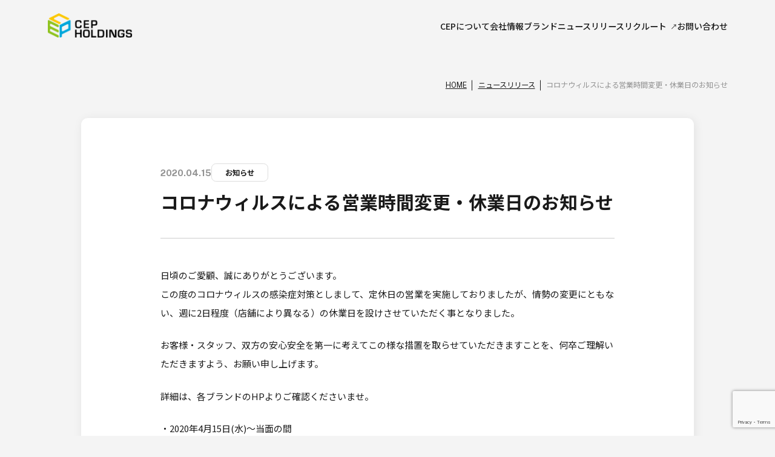

--- FILE ---
content_type: text/html; charset=UTF-8
request_url: https://cep-hd.jp/word/2905/
body_size: 9399
content:
<!DOCTYPE html>
<html lang="ja">
	<head>
		<meta charset="UTF-8">
		<meta http-equiv="X-UA-Compatible" content="IE=edge">
		<meta name="viewport" content="width=device-width, initial-scale=1.0">
		<link rel="stylesheet" type="text/css" href="//cdn.jsdelivr.net/npm/slick-carousel@1.8.1/slick/slick.css"/>
		<link rel="stylesheet" href="https://cep-hd.jp/wp-content/themes/cep-new/assets/css/anime.css?ver=202601250651">
		<link rel="stylesheet" href="https://cep-hd.jp/wp-content/themes/cep-new/assets/css/style.css?ver=202601250651">
		<link rel="icon" href="https://cep-hd.jp/wp-content/themes/cep-new/assets/img/favicon.png" />
		<link rel="apple-touch-icon" href="https://cep-hd.jp/wp-content/themes/cep-new/assets/img/favicon.png">
		<link rel="shortcut icon" href="https://cep-hd.jp/wp-content/themes/cep-new/assets/img/favicon.png">
		<title>コロナウィルスによる営業時間変更・休業日のお知らせ | CEPホールディングス株式会社</title>

		<!-- All in One SEO 4.9.3 - aioseo.com -->
	<meta name="description" content="日頃のご愛顧、誠にありがとうございます。この度のコロナウィルスの感染症対策としまして、定休日の営業を実施してお" />
	<meta name="robots" content="max-image-preview:large" />
	<meta name="author" content="cep1adm1"/>
	<link rel="canonical" href="https://cep-hd.jp/word/2905/" />
	<meta name="generator" content="All in One SEO (AIOSEO) 4.9.3" />
		<meta property="og:locale" content="ja_JP" />
		<meta property="og:site_name" content="CEPホールディングス株式会社 | 美容、理容、ブライダルのことならCEPホールディングス" />
		<meta property="og:type" content="article" />
		<meta property="og:title" content="コロナウィルスによる営業時間変更・休業日のお知らせ | CEPホールディングス株式会社" />
		<meta property="og:description" content="日頃のご愛顧、誠にありがとうございます。この度のコロナウィルスの感染症対策としまして、定休日の営業を実施してお" />
		<meta property="og:url" content="https://cep-hd.jp/word/2905/" />
		<meta property="og:image" content="https://cep-hd.jp/wp-content/uploads/2024/05/ogp.jpg" />
		<meta property="og:image:secure_url" content="https://cep-hd.jp/wp-content/uploads/2024/05/ogp.jpg" />
		<meta property="og:image:width" content="2400" />
		<meta property="og:image:height" content="1260" />
		<meta property="article:published_time" content="2020-04-15T03:52:01+00:00" />
		<meta property="article:modified_time" content="2020-04-16T03:54:43+00:00" />
		<meta name="twitter:card" content="summary_large_image" />
		<meta name="twitter:title" content="コロナウィルスによる営業時間変更・休業日のお知らせ | CEPホールディングス株式会社" />
		<meta name="twitter:description" content="日頃のご愛顧、誠にありがとうございます。この度のコロナウィルスの感染症対策としまして、定休日の営業を実施してお" />
		<meta name="twitter:image" content="https://cep-hd.jp/wp-content/uploads/2024/05/ogp.jpg" />
		<script type="application/ld+json" class="aioseo-schema">
			{"@context":"https:\/\/schema.org","@graph":[{"@type":"Article","@id":"https:\/\/cep-hd.jp\/word\/2905\/#article","name":"\u30b3\u30ed\u30ca\u30a6\u30a3\u30eb\u30b9\u306b\u3088\u308b\u55b6\u696d\u6642\u9593\u5909\u66f4\u30fb\u4f11\u696d\u65e5\u306e\u304a\u77e5\u3089\u305b | CEP\u30db\u30fc\u30eb\u30c7\u30a3\u30f3\u30b0\u30b9\u682a\u5f0f\u4f1a\u793e","headline":"\u30b3\u30ed\u30ca\u30a6\u30a3\u30eb\u30b9\u306b\u3088\u308b\u55b6\u696d\u6642\u9593\u5909\u66f4\u30fb\u4f11\u696d\u65e5\u306e\u304a\u77e5\u3089\u305b","author":{"@id":"https:\/\/cep-hd.jp\/author\/cep1adm1\/#author"},"publisher":{"@id":"https:\/\/cep-hd.jp\/#organization"},"image":{"@type":"ImageObject","url":"https:\/\/cep-hd.jp\/wp-content\/uploads\/2024\/06\/im-logo.png","@id":"https:\/\/cep-hd.jp\/#articleImage","width":302,"height":84},"datePublished":"2020-04-15T12:52:01+09:00","dateModified":"2020-04-16T12:54:43+09:00","inLanguage":"ja","mainEntityOfPage":{"@id":"https:\/\/cep-hd.jp\/word\/2905\/#webpage"},"isPartOf":{"@id":"https:\/\/cep-hd.jp\/word\/2905\/#webpage"},"articleSection":"\u304a\u77e5\u3089\u305b"},{"@type":"BreadcrumbList","@id":"https:\/\/cep-hd.jp\/word\/2905\/#breadcrumblist","itemListElement":[{"@type":"ListItem","@id":"https:\/\/cep-hd.jp#listItem","position":1,"name":"\u5bb6","item":"https:\/\/cep-hd.jp","nextItem":{"@type":"ListItem","@id":"https:\/\/cep-hd.jp#listItem","name":"\u6295\u7a3f"}},{"@type":"ListItem","@id":"https:\/\/cep-hd.jp#listItem","position":2,"name":"\u6295\u7a3f","item":"https:\/\/cep-hd.jp","nextItem":{"@type":"ListItem","@id":"https:\/\/cep-hd.jp\/word\/#listItem","name":"\u304a\u77e5\u3089\u305b"},"previousItem":{"@type":"ListItem","@id":"https:\/\/cep-hd.jp#listItem","name":"\u5bb6"}},{"@type":"ListItem","@id":"https:\/\/cep-hd.jp\/word\/#listItem","position":3,"name":"\u304a\u77e5\u3089\u305b","item":"https:\/\/cep-hd.jp\/word\/","nextItem":{"@type":"ListItem","@id":"https:\/\/cep-hd.jp\/word\/2905\/#listItem","name":"\u30b3\u30ed\u30ca\u30a6\u30a3\u30eb\u30b9\u306b\u3088\u308b\u55b6\u696d\u6642\u9593\u5909\u66f4\u30fb\u4f11\u696d\u65e5\u306e\u304a\u77e5\u3089\u305b"},"previousItem":{"@type":"ListItem","@id":"https:\/\/cep-hd.jp#listItem","name":"\u6295\u7a3f"}},{"@type":"ListItem","@id":"https:\/\/cep-hd.jp\/word\/2905\/#listItem","position":4,"name":"\u30b3\u30ed\u30ca\u30a6\u30a3\u30eb\u30b9\u306b\u3088\u308b\u55b6\u696d\u6642\u9593\u5909\u66f4\u30fb\u4f11\u696d\u65e5\u306e\u304a\u77e5\u3089\u305b","previousItem":{"@type":"ListItem","@id":"https:\/\/cep-hd.jp\/word\/#listItem","name":"\u304a\u77e5\u3089\u305b"}}]},{"@type":"Organization","@id":"https:\/\/cep-hd.jp\/#organization","name":"CEP\u30db\u30fc\u30eb\u30c7\u30a3\u30f3\u30b0\u30b9\u682a\u5f0f\u4f1a\u793e","description":"\u7f8e\u5bb9\u3001\u7406\u5bb9\u3001\u30d6\u30e9\u30a4\u30c0\u30eb\u306e\u3053\u3068\u306a\u3089CEP\u30db\u30fc\u30eb\u30c7\u30a3\u30f3\u30b0\u30b9","url":"https:\/\/cep-hd.jp\/","logo":{"@type":"ImageObject","url":"https:\/\/cep-hd.jp\/wp-content\/uploads\/2024\/06\/im-logo.png","@id":"https:\/\/cep-hd.jp\/word\/2905\/#organizationLogo","width":302,"height":84},"image":{"@id":"https:\/\/cep-hd.jp\/word\/2905\/#organizationLogo"}},{"@type":"Person","@id":"https:\/\/cep-hd.jp\/author\/cep1adm1\/#author","url":"https:\/\/cep-hd.jp\/author\/cep1adm1\/","name":"cep1adm1","image":{"@type":"ImageObject","@id":"https:\/\/cep-hd.jp\/word\/2905\/#authorImage","url":"https:\/\/secure.gravatar.com\/avatar\/47e2710ee18668a3a7eaa00c59f7defc99e3783a2b09e28fd38f31dd289e6ab8?s=96&d=mm&r=g","width":96,"height":96,"caption":"cep1adm1"}},{"@type":"WebPage","@id":"https:\/\/cep-hd.jp\/word\/2905\/#webpage","url":"https:\/\/cep-hd.jp\/word\/2905\/","name":"\u30b3\u30ed\u30ca\u30a6\u30a3\u30eb\u30b9\u306b\u3088\u308b\u55b6\u696d\u6642\u9593\u5909\u66f4\u30fb\u4f11\u696d\u65e5\u306e\u304a\u77e5\u3089\u305b | CEP\u30db\u30fc\u30eb\u30c7\u30a3\u30f3\u30b0\u30b9\u682a\u5f0f\u4f1a\u793e","description":"\u65e5\u9803\u306e\u3054\u611b\u9867\u3001\u8aa0\u306b\u3042\u308a\u304c\u3068\u3046\u3054\u3056\u3044\u307e\u3059\u3002\u3053\u306e\u5ea6\u306e\u30b3\u30ed\u30ca\u30a6\u30a3\u30eb\u30b9\u306e\u611f\u67d3\u75c7\u5bfe\u7b56\u3068\u3057\u307e\u3057\u3066\u3001\u5b9a\u4f11\u65e5\u306e\u55b6\u696d\u3092\u5b9f\u65bd\u3057\u3066\u304a","inLanguage":"ja","isPartOf":{"@id":"https:\/\/cep-hd.jp\/#website"},"breadcrumb":{"@id":"https:\/\/cep-hd.jp\/word\/2905\/#breadcrumblist"},"author":{"@id":"https:\/\/cep-hd.jp\/author\/cep1adm1\/#author"},"creator":{"@id":"https:\/\/cep-hd.jp\/author\/cep1adm1\/#author"},"datePublished":"2020-04-15T12:52:01+09:00","dateModified":"2020-04-16T12:54:43+09:00"},{"@type":"WebSite","@id":"https:\/\/cep-hd.jp\/#website","url":"https:\/\/cep-hd.jp\/","name":"CEP\u30db\u30fc\u30eb\u30c7\u30a3\u30f3\u30b0\u30b9\u682a\u5f0f\u4f1a\u793e","description":"\u7f8e\u5bb9\u3001\u7406\u5bb9\u3001\u30d6\u30e9\u30a4\u30c0\u30eb\u306e\u3053\u3068\u306a\u3089CEP\u30db\u30fc\u30eb\u30c7\u30a3\u30f3\u30b0\u30b9","inLanguage":"ja","publisher":{"@id":"https:\/\/cep-hd.jp\/#organization"}}]}
		</script>
		<!-- All in One SEO -->

<link rel="alternate" title="oEmbed (JSON)" type="application/json+oembed" href="https://cep-hd.jp/wp-json/oembed/1.0/embed?url=https%3A%2F%2Fcep-hd.jp%2Fword%2F2905%2F" />
<link rel="alternate" title="oEmbed (XML)" type="text/xml+oembed" href="https://cep-hd.jp/wp-json/oembed/1.0/embed?url=https%3A%2F%2Fcep-hd.jp%2Fword%2F2905%2F&#038;format=xml" />
<style id='wp-img-auto-sizes-contain-inline-css' type='text/css'>
img:is([sizes=auto i],[sizes^="auto," i]){contain-intrinsic-size:3000px 1500px}
/*# sourceURL=wp-img-auto-sizes-contain-inline-css */
</style>
<style id='wp-block-library-inline-css' type='text/css'>
:root{--wp-block-synced-color:#7a00df;--wp-block-synced-color--rgb:122,0,223;--wp-bound-block-color:var(--wp-block-synced-color);--wp-editor-canvas-background:#ddd;--wp-admin-theme-color:#007cba;--wp-admin-theme-color--rgb:0,124,186;--wp-admin-theme-color-darker-10:#006ba1;--wp-admin-theme-color-darker-10--rgb:0,107,160.5;--wp-admin-theme-color-darker-20:#005a87;--wp-admin-theme-color-darker-20--rgb:0,90,135;--wp-admin-border-width-focus:2px}@media (min-resolution:192dpi){:root{--wp-admin-border-width-focus:1.5px}}.wp-element-button{cursor:pointer}:root .has-very-light-gray-background-color{background-color:#eee}:root .has-very-dark-gray-background-color{background-color:#313131}:root .has-very-light-gray-color{color:#eee}:root .has-very-dark-gray-color{color:#313131}:root .has-vivid-green-cyan-to-vivid-cyan-blue-gradient-background{background:linear-gradient(135deg,#00d084,#0693e3)}:root .has-purple-crush-gradient-background{background:linear-gradient(135deg,#34e2e4,#4721fb 50%,#ab1dfe)}:root .has-hazy-dawn-gradient-background{background:linear-gradient(135deg,#faaca8,#dad0ec)}:root .has-subdued-olive-gradient-background{background:linear-gradient(135deg,#fafae1,#67a671)}:root .has-atomic-cream-gradient-background{background:linear-gradient(135deg,#fdd79a,#004a59)}:root .has-nightshade-gradient-background{background:linear-gradient(135deg,#330968,#31cdcf)}:root .has-midnight-gradient-background{background:linear-gradient(135deg,#020381,#2874fc)}:root{--wp--preset--font-size--normal:16px;--wp--preset--font-size--huge:42px}.has-regular-font-size{font-size:1em}.has-larger-font-size{font-size:2.625em}.has-normal-font-size{font-size:var(--wp--preset--font-size--normal)}.has-huge-font-size{font-size:var(--wp--preset--font-size--huge)}.has-text-align-center{text-align:center}.has-text-align-left{text-align:left}.has-text-align-right{text-align:right}.has-fit-text{white-space:nowrap!important}#end-resizable-editor-section{display:none}.aligncenter{clear:both}.items-justified-left{justify-content:flex-start}.items-justified-center{justify-content:center}.items-justified-right{justify-content:flex-end}.items-justified-space-between{justify-content:space-between}.screen-reader-text{border:0;clip-path:inset(50%);height:1px;margin:-1px;overflow:hidden;padding:0;position:absolute;width:1px;word-wrap:normal!important}.screen-reader-text:focus{background-color:#ddd;clip-path:none;color:#444;display:block;font-size:1em;height:auto;left:5px;line-height:normal;padding:15px 23px 14px;text-decoration:none;top:5px;width:auto;z-index:100000}html :where(.has-border-color){border-style:solid}html :where([style*=border-top-color]){border-top-style:solid}html :where([style*=border-right-color]){border-right-style:solid}html :where([style*=border-bottom-color]){border-bottom-style:solid}html :where([style*=border-left-color]){border-left-style:solid}html :where([style*=border-width]){border-style:solid}html :where([style*=border-top-width]){border-top-style:solid}html :where([style*=border-right-width]){border-right-style:solid}html :where([style*=border-bottom-width]){border-bottom-style:solid}html :where([style*=border-left-width]){border-left-style:solid}html :where(img[class*=wp-image-]){height:auto;max-width:100%}:where(figure){margin:0 0 1em}html :where(.is-position-sticky){--wp-admin--admin-bar--position-offset:var(--wp-admin--admin-bar--height,0px)}@media screen and (max-width:600px){html :where(.is-position-sticky){--wp-admin--admin-bar--position-offset:0px}}

/*# sourceURL=wp-block-library-inline-css */
</style><style id='global-styles-inline-css' type='text/css'>
:root{--wp--preset--aspect-ratio--square: 1;--wp--preset--aspect-ratio--4-3: 4/3;--wp--preset--aspect-ratio--3-4: 3/4;--wp--preset--aspect-ratio--3-2: 3/2;--wp--preset--aspect-ratio--2-3: 2/3;--wp--preset--aspect-ratio--16-9: 16/9;--wp--preset--aspect-ratio--9-16: 9/16;--wp--preset--color--black: #000000;--wp--preset--color--cyan-bluish-gray: #abb8c3;--wp--preset--color--white: #ffffff;--wp--preset--color--pale-pink: #f78da7;--wp--preset--color--vivid-red: #cf2e2e;--wp--preset--color--luminous-vivid-orange: #ff6900;--wp--preset--color--luminous-vivid-amber: #fcb900;--wp--preset--color--light-green-cyan: #7bdcb5;--wp--preset--color--vivid-green-cyan: #00d084;--wp--preset--color--pale-cyan-blue: #8ed1fc;--wp--preset--color--vivid-cyan-blue: #0693e3;--wp--preset--color--vivid-purple: #9b51e0;--wp--preset--gradient--vivid-cyan-blue-to-vivid-purple: linear-gradient(135deg,rgb(6,147,227) 0%,rgb(155,81,224) 100%);--wp--preset--gradient--light-green-cyan-to-vivid-green-cyan: linear-gradient(135deg,rgb(122,220,180) 0%,rgb(0,208,130) 100%);--wp--preset--gradient--luminous-vivid-amber-to-luminous-vivid-orange: linear-gradient(135deg,rgb(252,185,0) 0%,rgb(255,105,0) 100%);--wp--preset--gradient--luminous-vivid-orange-to-vivid-red: linear-gradient(135deg,rgb(255,105,0) 0%,rgb(207,46,46) 100%);--wp--preset--gradient--very-light-gray-to-cyan-bluish-gray: linear-gradient(135deg,rgb(238,238,238) 0%,rgb(169,184,195) 100%);--wp--preset--gradient--cool-to-warm-spectrum: linear-gradient(135deg,rgb(74,234,220) 0%,rgb(151,120,209) 20%,rgb(207,42,186) 40%,rgb(238,44,130) 60%,rgb(251,105,98) 80%,rgb(254,248,76) 100%);--wp--preset--gradient--blush-light-purple: linear-gradient(135deg,rgb(255,206,236) 0%,rgb(152,150,240) 100%);--wp--preset--gradient--blush-bordeaux: linear-gradient(135deg,rgb(254,205,165) 0%,rgb(254,45,45) 50%,rgb(107,0,62) 100%);--wp--preset--gradient--luminous-dusk: linear-gradient(135deg,rgb(255,203,112) 0%,rgb(199,81,192) 50%,rgb(65,88,208) 100%);--wp--preset--gradient--pale-ocean: linear-gradient(135deg,rgb(255,245,203) 0%,rgb(182,227,212) 50%,rgb(51,167,181) 100%);--wp--preset--gradient--electric-grass: linear-gradient(135deg,rgb(202,248,128) 0%,rgb(113,206,126) 100%);--wp--preset--gradient--midnight: linear-gradient(135deg,rgb(2,3,129) 0%,rgb(40,116,252) 100%);--wp--preset--font-size--small: 13px;--wp--preset--font-size--medium: 20px;--wp--preset--font-size--large: 36px;--wp--preset--font-size--x-large: 42px;--wp--preset--spacing--20: 0.44rem;--wp--preset--spacing--30: 0.67rem;--wp--preset--spacing--40: 1rem;--wp--preset--spacing--50: 1.5rem;--wp--preset--spacing--60: 2.25rem;--wp--preset--spacing--70: 3.38rem;--wp--preset--spacing--80: 5.06rem;--wp--preset--shadow--natural: 6px 6px 9px rgba(0, 0, 0, 0.2);--wp--preset--shadow--deep: 12px 12px 50px rgba(0, 0, 0, 0.4);--wp--preset--shadow--sharp: 6px 6px 0px rgba(0, 0, 0, 0.2);--wp--preset--shadow--outlined: 6px 6px 0px -3px rgb(255, 255, 255), 6px 6px rgb(0, 0, 0);--wp--preset--shadow--crisp: 6px 6px 0px rgb(0, 0, 0);}:where(.is-layout-flex){gap: 0.5em;}:where(.is-layout-grid){gap: 0.5em;}body .is-layout-flex{display: flex;}.is-layout-flex{flex-wrap: wrap;align-items: center;}.is-layout-flex > :is(*, div){margin: 0;}body .is-layout-grid{display: grid;}.is-layout-grid > :is(*, div){margin: 0;}:where(.wp-block-columns.is-layout-flex){gap: 2em;}:where(.wp-block-columns.is-layout-grid){gap: 2em;}:where(.wp-block-post-template.is-layout-flex){gap: 1.25em;}:where(.wp-block-post-template.is-layout-grid){gap: 1.25em;}.has-black-color{color: var(--wp--preset--color--black) !important;}.has-cyan-bluish-gray-color{color: var(--wp--preset--color--cyan-bluish-gray) !important;}.has-white-color{color: var(--wp--preset--color--white) !important;}.has-pale-pink-color{color: var(--wp--preset--color--pale-pink) !important;}.has-vivid-red-color{color: var(--wp--preset--color--vivid-red) !important;}.has-luminous-vivid-orange-color{color: var(--wp--preset--color--luminous-vivid-orange) !important;}.has-luminous-vivid-amber-color{color: var(--wp--preset--color--luminous-vivid-amber) !important;}.has-light-green-cyan-color{color: var(--wp--preset--color--light-green-cyan) !important;}.has-vivid-green-cyan-color{color: var(--wp--preset--color--vivid-green-cyan) !important;}.has-pale-cyan-blue-color{color: var(--wp--preset--color--pale-cyan-blue) !important;}.has-vivid-cyan-blue-color{color: var(--wp--preset--color--vivid-cyan-blue) !important;}.has-vivid-purple-color{color: var(--wp--preset--color--vivid-purple) !important;}.has-black-background-color{background-color: var(--wp--preset--color--black) !important;}.has-cyan-bluish-gray-background-color{background-color: var(--wp--preset--color--cyan-bluish-gray) !important;}.has-white-background-color{background-color: var(--wp--preset--color--white) !important;}.has-pale-pink-background-color{background-color: var(--wp--preset--color--pale-pink) !important;}.has-vivid-red-background-color{background-color: var(--wp--preset--color--vivid-red) !important;}.has-luminous-vivid-orange-background-color{background-color: var(--wp--preset--color--luminous-vivid-orange) !important;}.has-luminous-vivid-amber-background-color{background-color: var(--wp--preset--color--luminous-vivid-amber) !important;}.has-light-green-cyan-background-color{background-color: var(--wp--preset--color--light-green-cyan) !important;}.has-vivid-green-cyan-background-color{background-color: var(--wp--preset--color--vivid-green-cyan) !important;}.has-pale-cyan-blue-background-color{background-color: var(--wp--preset--color--pale-cyan-blue) !important;}.has-vivid-cyan-blue-background-color{background-color: var(--wp--preset--color--vivid-cyan-blue) !important;}.has-vivid-purple-background-color{background-color: var(--wp--preset--color--vivid-purple) !important;}.has-black-border-color{border-color: var(--wp--preset--color--black) !important;}.has-cyan-bluish-gray-border-color{border-color: var(--wp--preset--color--cyan-bluish-gray) !important;}.has-white-border-color{border-color: var(--wp--preset--color--white) !important;}.has-pale-pink-border-color{border-color: var(--wp--preset--color--pale-pink) !important;}.has-vivid-red-border-color{border-color: var(--wp--preset--color--vivid-red) !important;}.has-luminous-vivid-orange-border-color{border-color: var(--wp--preset--color--luminous-vivid-orange) !important;}.has-luminous-vivid-amber-border-color{border-color: var(--wp--preset--color--luminous-vivid-amber) !important;}.has-light-green-cyan-border-color{border-color: var(--wp--preset--color--light-green-cyan) !important;}.has-vivid-green-cyan-border-color{border-color: var(--wp--preset--color--vivid-green-cyan) !important;}.has-pale-cyan-blue-border-color{border-color: var(--wp--preset--color--pale-cyan-blue) !important;}.has-vivid-cyan-blue-border-color{border-color: var(--wp--preset--color--vivid-cyan-blue) !important;}.has-vivid-purple-border-color{border-color: var(--wp--preset--color--vivid-purple) !important;}.has-vivid-cyan-blue-to-vivid-purple-gradient-background{background: var(--wp--preset--gradient--vivid-cyan-blue-to-vivid-purple) !important;}.has-light-green-cyan-to-vivid-green-cyan-gradient-background{background: var(--wp--preset--gradient--light-green-cyan-to-vivid-green-cyan) !important;}.has-luminous-vivid-amber-to-luminous-vivid-orange-gradient-background{background: var(--wp--preset--gradient--luminous-vivid-amber-to-luminous-vivid-orange) !important;}.has-luminous-vivid-orange-to-vivid-red-gradient-background{background: var(--wp--preset--gradient--luminous-vivid-orange-to-vivid-red) !important;}.has-very-light-gray-to-cyan-bluish-gray-gradient-background{background: var(--wp--preset--gradient--very-light-gray-to-cyan-bluish-gray) !important;}.has-cool-to-warm-spectrum-gradient-background{background: var(--wp--preset--gradient--cool-to-warm-spectrum) !important;}.has-blush-light-purple-gradient-background{background: var(--wp--preset--gradient--blush-light-purple) !important;}.has-blush-bordeaux-gradient-background{background: var(--wp--preset--gradient--blush-bordeaux) !important;}.has-luminous-dusk-gradient-background{background: var(--wp--preset--gradient--luminous-dusk) !important;}.has-pale-ocean-gradient-background{background: var(--wp--preset--gradient--pale-ocean) !important;}.has-electric-grass-gradient-background{background: var(--wp--preset--gradient--electric-grass) !important;}.has-midnight-gradient-background{background: var(--wp--preset--gradient--midnight) !important;}.has-small-font-size{font-size: var(--wp--preset--font-size--small) !important;}.has-medium-font-size{font-size: var(--wp--preset--font-size--medium) !important;}.has-large-font-size{font-size: var(--wp--preset--font-size--large) !important;}.has-x-large-font-size{font-size: var(--wp--preset--font-size--x-large) !important;}
/*# sourceURL=global-styles-inline-css */
</style>

<style id='classic-theme-styles-inline-css' type='text/css'>
/*! This file is auto-generated */
.wp-block-button__link{color:#fff;background-color:#32373c;border-radius:9999px;box-shadow:none;text-decoration:none;padding:calc(.667em + 2px) calc(1.333em + 2px);font-size:1.125em}.wp-block-file__button{background:#32373c;color:#fff;text-decoration:none}
/*# sourceURL=/wp-includes/css/classic-themes.min.css */
</style>
<link rel='stylesheet' id='contact-form-7-css' href='https://cep-hd.jp/wp-content/plugins/contact-form-7/includes/css/styles.css?ver=6.1.4' type='text/css' media='all' />
<link rel='stylesheet' id='cf7msm_styles-css' href='https://cep-hd.jp/wp-content/plugins/contact-form-7-multi-step-module-premium/resources/cf7msm.css?ver=4.5' type='text/css' media='all' />
<link rel='stylesheet' id='pz-linkcard-css-css' href='//cep-hd.jp/wp-content/uploads/pz-linkcard/style/style.min.css?ver=2.5.8.5' type='text/css' media='all' />
<script type="text/javascript" src="https://cep-hd.jp/wp-includes/js/jquery/jquery.min.js?ver=3.7.1" id="jquery-core-js"></script>
<script type="text/javascript" src="https://cep-hd.jp/wp-includes/js/jquery/jquery-migrate.min.js?ver=3.4.1" id="jquery-migrate-js"></script>
<link rel="https://api.w.org/" href="https://cep-hd.jp/wp-json/" /><link rel="alternate" title="JSON" type="application/json" href="https://cep-hd.jp/wp-json/wp/v2/posts/2905" /><meta name="generator" content="WordPress 6.9" />
<link rel='shortlink' href='https://cep-hd.jp/?p=2905' />
<style>.simplemap img{max-width:none !important;padding:0 !important;margin:0 !important;}.staticmap,.staticmap img{max-width:100% !important;height:auto !important;}.simplemap .simplemap-content{display:none;}</style>
<script>var google_map_api_key = "AIzaSyA8avT6CtfDV8xTRLZ4UO7wjTxTij_y3ms";</script>				<meta name="keywords" content="cep,シーイーピー,cepホールディングス,美容室,理容室,床屋,バーバー,ヘアサロン,メンズヘアサロン" />
			</head>
	<body>
		<header class="l-header">
			<div class="l-header__inner">
				<a href="https://cep-hd.jp/" class="l-header__logo">
					<img src="https://cep-hd.jp/wp-content/themes/cep-new/assets/img/common/im-logo.png" alt="CEP HOLDHINGS">
				</a>
				<div class="l-header__navwrap">
					<nav class="l-header__nav">
						<div class="nav-wrap"><ul class="l-header__nav--list"><li id="menu-item-3827" class="menu-item menu-item-type-post_type menu-item-object-page menu-item-3827"><a href="https://cep-hd.jp/service/"><span class="u-ja">CEPについて</span><span class="u-en is-sp">ABOUT</span></a></li>
<li id="menu-item-3835" class="menu-item menu-item-type-post_type menu-item-object-page menu-item-has-children menu-item-3835"><a href="https://cep-hd.jp/company/"><span class="u-ja">会社情報</span><span class="u-en is-sp">COMPANY</span></a>
<ul class="sub-menu">
	<li id="menu-item-3841" class="menu-item menu-item-type-post_type menu-item-object-page menu-item-3841"><a href="https://cep-hd.jp/company/">-代表メッセージ</a></li>
	<li id="menu-item-3836" class="menu-item menu-item-type-post_type menu-item-object-page menu-item-3836"><a href="https://cep-hd.jp/company/outline/">-会社概要</a></li>
	<li id="menu-item-3837" class="menu-item menu-item-type-post_type menu-item-object-page menu-item-3837"><a href="https://cep-hd.jp/company/history/">-沿革</a></li>
	<li id="menu-item-3838" class="menu-item menu-item-type-post_type menu-item-object-page menu-item-3838"><a href="https://cep-hd.jp/company/women-in-action/">-女性の活躍</a></li>
	<li id="menu-item-3839" class="menu-item menu-item-type-post_type menu-item-object-page menu-item-3839"><a href="https://cep-hd.jp/company/social/">-社会貢献</a></li>
</ul>
</li>
<li id="menu-item-4175" class="menu-item menu-item-type-post_type menu-item-object-page menu-item-4175"><a href="https://cep-hd.jp/service/brand/"><span class="u-ja">ブランド</span><span class="u-en is-sp">BRAND</span></a></li>
<li id="menu-item-3842" class="menu-item menu-item-type-custom menu-item-object-custom menu-item-3842"><a href="https://cep-hd.jp/news/"><span class="u-ja">ニュースリリース</span><span class="u-en is-sp">NEWS RELEASE</span></a></li>
<li id="menu-item-3843" class="menu-item menu-item-type-custom menu-item-object-custom menu-item-3843"><a target="_blank" href="https://cep-hd.recruitment.jp/"><span class="u-ja u-external">リクルート</span><span class="u-en is-sp">RECRUIT</span></a></li>
<li id="menu-item-3844" class="menu-item menu-item-type-post_type menu-item-object-page menu-item-3844"><a href="https://cep-hd.jp/contact/"><span class="u-ja">お問い合わせ</span><span class="u-en is-sp">CONTACT</span></a></li>
</ul></div>					</nav>
				</div>
				<div class="l-header__openbtn is-sp">
					<span></span>
					<span></span>
					<span></span>
				</div>
			</div>
		</header><main class="l-page">
	<section class="l-bread" data-module="FadeIn">
		<div class="l-bread__inner">
			<ul class="l-bread__list">
				<li><a href="https://cep-hd.jp/" class="u-en">HOME</a></li>
				<li><a href="https://cep-hd.jp/news">ニュースリリース</a></li>
				<li><span>コロナウィルスによる営業時間変更・休業日のお知らせ</span></li>
			</ul>
		</div>
	</section>
	
	<section class="p-page">
		<div class="p-page__box">
			<div class="p-page__box--ttl" data-module="FadeIn">
				<div class="info">
					<time class="u-en">2020.04.15</time>
					<div class="info-catwrap">
						<span class="info-cat">お知らせ</span>					</div>
				</div>
				<h1 class="ttl">コロナウィルスによる営業時間変更・休業日のお知らせ</h1>
			</div>
			<div class="p-page__box--content" data-module="FadeIn">
				<p>日頃のご愛顧、誠にありがとうございます。<br />この度のコロナウィルスの感染症対策としまして、定休日の営業を実施しておりましたが、情勢の変更にともない、週に2日程度（店舗により異なる）の休業日を設けさせていただく事となりました。</p>
<p>お客様・スタッフ、双方の安心安全を第一に考えてこの様な措置を取らせていただきますことを、何卒ご理解いただきますよう、お願い申し上げます。</p>
<p>詳細は、各ブランドのHPよりご確認くださいませ。</p>
<p>・2020年4月15日(水)～当面の間</p>
<p>●ネクサス<br />　・<a href="https://nexus.salon/brighton-hotel/" target="_blank">ブライトンホテル店</a><br />　・<a href="https://nexus.salon/tsukiji/" target="_blank">築地店</a><br />　・<a href="https://nexus.salon/thefirst_ginza/" target="_blank">ザファースト銀座店</a><br />　・<a href="https://nexus.salon/gran_hiroo/" target="_blank">グラン広尾店</a><br />　・<a href="https://nexus.salon/tamachi/" target="_blank">田町店</a></p>
<p>●Viii<br />　・<a href="https://viii.salon/ueno/" target="_blank">上野店</a><br />　・<a href="https://viii.salon/kinshicho/" target="_blank">錦糸町店</a><br />　・<a href="https://viii.salon/urayasu/" target="_blank">浦安店</a></p>
<p>●HandsCrew<br />　・<a href="https://handscrew.cep-hd.jp/shinurayasu/" target="_blank">新浦安店</a></p>
			</div>
			<div class="p-page__box--share" data-module="FadeIn">
				<span class="ttl">SHARE</span>
				<ul class="list">
										<li><a href="https://twitter.com/share?url=https%3A%2F%2Fcep-hd.jp%2Fword%2F2905%2F&text=%E3%82%B3%E3%83%AD%E3%83%8A%E3%82%A6%E3%82%A3%E3%83%AB%E3%82%B9%E3%81%AB%E3%82%88%E3%82%8B%E5%96%B6%E6%A5%AD%E6%99%82%E9%96%93%E5%A4%89%E6%9B%B4%E3%83%BB%E4%BC%91%E6%A5%AD%E6%97%A5%E3%81%AE%E3%81%8A%E7%9F%A5%E3%82%89%E3%81%9B" target="_blank" rel="nofollow noopener"><img src="https://cep-hd.jp/wp-content/themes/cep-new/assets/img/common/ic-x.png" alt="X" class="x"></a></li>
					<li><a href="https://social-plugins.line.me/lineit/share?url=https%3A%2F%2Fcep-hd.jp%2Fword%2F2905%2F" target="_blank" rel="nofollow noopener"><img src="https://cep-hd.jp/wp-content/themes/cep-new/assets/img/common/ic-line.png" alt="LINE"></a></li>
					<li><a href="https://www.facebook.com/share.php?u=https%3A%2F%2Fcep-hd.jp%2Fword%2F2905%2F" target="_blank" rel="nofollow noopener"><img src="https://cep-hd.jp/wp-content/themes/cep-new/assets/img/common/ic-facebook.png" alt="Facebook"></a></li>
					<li><a href="https://pinterest.com/pin/create/button/?url=https%3A%2F%2Fcep-hd.jp%2Fword%2F2905%2F&description%E3%82%B3%E3%83%AD%E3%83%8A%E3%82%A6%E3%82%A3%E3%83%AB%E3%82%B9%E3%81%AB%E3%82%88%E3%82%8B%E5%96%B6%E6%A5%AD%E6%99%82%E9%96%93%E5%A4%89%E6%9B%B4%E3%83%BB%E4%BC%91%E6%A5%AD%E6%97%A5%E3%81%AE%E3%81%8A%E7%9F%A5%E3%82%89%E3%81%9B" target="_blank" rel="nofollow noopener"><img src="https://cep-hd.jp/wp-content/themes/cep-new/assets/img/common/ic-pinterest.png" alt="Pinterest"></a></li>
				</ul>
			</div>
			<div class="p-page__box--return" data-module="FadeIn">
				<div class="prev">
					<a href="https://cep-hd.jp/word/2891/" rel="prev">前の記事へ</a>				</div>
				<a href="https://cep-hd.jp/news" class="archive">一覧へ戻る</a>
				<div class="next">
					<a href="https://cep-hd.jp/word/2942/" rel="next">次の記事へ</a>				</div>
			</div>
		</div>
	</section>
</main>
<footer class="l-footer">
	<a href="#" class="l-footer__totop">↑</a>
	<div class="l-footer__bg">
		<div class="l-footer__link">
			<a href="https://cep-hd.recruitment.jp/" class="l-footer__link--item recruit" target="_blank" data-module="FadeIn">
				<h3 class="ttl">
					<span class="u-ja">求人情報</span>
					<span class="u-en">RECRUIT</span>
				</h3>
				<p class="text is-pc">CEPグループで募集している求人情報や各職種のご案内をしています。</p>
			</a>
			<a href="https://cep-hd.jp/contact/" class="l-footer__link--item contact" data-module="FadeIn">
				<h3 class="ttl">
					<span class="u-ja">お問い合わせ</span>
					<span class="u-en">CONTACT</span>
				</h3>
				<p class="text is-pc">CEPホールディングス株式会社へのお問い合わせフォームです。</p>
			</a>
		</div>
		<div class="l-footer__inner">
			<div class="l-footer__top">
				<a href="https://cep-hd.jp/" class="l-footer__top--logo">
					<img src="https://cep-hd.jp/wp-content/themes/cep-new/assets/img/common/im-logo.png" alt="CEP HOLDINGS">
				</a>
				<div class="l-footer__top--nav">
					<div class="item-wrap01">
						<div class="item item01">
							<a href="https://cep-hd.jp/service/" class="item-ttl">CEPについて</a>
							<ul class="item-list">
								<li><a href="https://cep-hd.jp/service/">企業理念</a></li>
								<li><a href="https://cep-hd.jp/service/#service-motto">社訓</a></li>
								<li><a href="https://cep-hd.jp/service/#service">サロン運営</a></li>
								<li><a href="https://cep-hd.jp/service/brand/">ブランド一覧</a></li>
								<li class="small"><a href="https://nexus.salon/" class="u-external" target="_blank">NEXUS</a></li>
								<li class="small"><a href="https://nexus.salon/salonlist/andco-kinshicho/" class="u-external" target="_blank">NEXUS&Co.</a></li>
								<li class="small"><a href="https://nexus.salon/salonlist/n-barber-hiroo/" class="u-external" target="_blank">N.BARBER</a></li>
								<li class="small"><a href="https://handscrew.cep-hd.jp/shinurayasu/" class="u-external" target="_blank">HandsCrew</a></li>
								<li class="small"><a href="https://vovs.cep-hd.jp/kameido/" class="u-external" target="_blank">VoVS</a></li>
								<li class="small"><a href="https://justcut.cep-hd.jp/" class="u-external" target="_blank">Just Cut</a></li>
								<li class="small"><a href="https://mamas.cep-hd.jp/" class="u-external" target="_blank">Mamas</a></li>
								<li class="small"><a href="https://myumyu.cep-hd.jp/" class="u-external" target="_blank">myu myu</a></li>
								<li class="small"><a href="https://procarecolor.cep-hd.jp/" class="u-external" target="_blank">プロケアカラー</a></li>
								<li class="small"><a href="https://magic-hand.cep-hd.jp/" class="u-external" target="_blank">魔法の手</a></li>
							</ul>
						</div>
						<div class="item item02">
							<a href="https://cep-hd.jp/news/" class="item-ttl">ニュースリリース</a>
							<a href="https://cep-hd.recruitment.jp/" class="item-ttl u-external" target="_blank">リクルート</a>
							<a href="https://cep-hd.jp/contact/" class="item-ttl">お問い合わせ</a>
						</div>
					</div>
					<div class="item-wrap02">
						<div class="item item03">
							<a href="https://cep-hd.jp/company/" class="item-ttl">会社情報</a>
							<ul class="item-list">
								<li><a href="https://cep-hd.jp/company/">代表メッセージ</a></li>
								<li><a href="https://cep-hd.jp/company/outline/">会社概要</a></li>
								<li><a href="https://cep-hd.jp/company/history/">沿革</a></li>
								<li><a href="https://cep-hd.jp/company/women-in-action/">女性の活躍</a></li>
								<li><a href="https://cep-hd.jp/company/social/">社会貢献</a></li>
							</ul>
						</div>
						<div class="item item04">
							<a href="https://hairstyle.cep-hd.jp/" target="_blank" class="item-ttl">ヘアカタログ</a>
							<ul class="item-list">
								<li><a href="https://hairstyle.cep-hd.jp/mens/" target="_blank">メンズヘアカタログ</a></li>
								<li><a href="https://hairstyle.cep-hd.jp/ladys/" target="_blank">レディースヘアカタログ</a></li>
							</ul>
						</div>
						<div class="item item05">
							<p class="item-ttl">関連リンク</p>
							<ul class="item-list">
								<li><a href="https://www.best-scene.co.jp/" class="u-external" target="_blank">ベストシーン</a></li>
								<li><a href="https://charm-pro.net/" class="u-external" target="_blank">株式会社チャームプロ</a></li>
								<li><a href="https://jpn-aad.com/" class="u-external" target="_blank">日本能力開発協会</a></li>
								<li><a href="https://tokyo-baycol.jp/" class="u-external" target="_blank">東京ベイカレッジ</a></li>
								<li><a href="https://youyou.style/" class="u-external" target="_blank">ゆうゆう</a></li>
							</ul>
						</div>
					</div>
				</div>
			</div>
			<div class="l-footer__bottom">
				<p class="l-footer__bottom--copy u-en">©︎ CEP HOLDINGS</p>
				<a href="https://cep-hd.jp/privacy/" class="l-footer__bottom--link">プライバシーポリシー</a>
			</div>
		</div>
	</div>
	<script type="speculationrules">
{"prefetch":[{"source":"document","where":{"and":[{"href_matches":"/*"},{"not":{"href_matches":["/wp-*.php","/wp-admin/*","/wp-content/uploads/*","/wp-content/*","/wp-content/plugins/*","/wp-content/themes/cep-new/*","/*\\?(.+)"]}},{"not":{"selector_matches":"a[rel~=\"nofollow\"]"}},{"not":{"selector_matches":".no-prefetch, .no-prefetch a"}}]},"eagerness":"conservative"}]}
</script>
<script type="text/javascript" src="https://cep-hd.jp/wp-includes/js/dist/hooks.min.js?ver=dd5603f07f9220ed27f1" id="wp-hooks-js"></script>
<script type="text/javascript" src="https://cep-hd.jp/wp-includes/js/dist/i18n.min.js?ver=c26c3dc7bed366793375" id="wp-i18n-js"></script>
<script type="text/javascript" id="wp-i18n-js-after">
/* <![CDATA[ */
wp.i18n.setLocaleData( { 'text direction\u0004ltr': [ 'ltr' ] } );
//# sourceURL=wp-i18n-js-after
/* ]]> */
</script>
<script type="text/javascript" src="https://cep-hd.jp/wp-content/plugins/contact-form-7/includes/swv/js/index.js?ver=6.1.4" id="swv-js"></script>
<script type="text/javascript" id="contact-form-7-js-translations">
/* <![CDATA[ */
( function( domain, translations ) {
	var localeData = translations.locale_data[ domain ] || translations.locale_data.messages;
	localeData[""].domain = domain;
	wp.i18n.setLocaleData( localeData, domain );
} )( "contact-form-7", {"translation-revision-date":"2025-11-30 08:12:23+0000","generator":"GlotPress\/4.0.3","domain":"messages","locale_data":{"messages":{"":{"domain":"messages","plural-forms":"nplurals=1; plural=0;","lang":"ja_JP"},"This contact form is placed in the wrong place.":["\u3053\u306e\u30b3\u30f3\u30bf\u30af\u30c8\u30d5\u30a9\u30fc\u30e0\u306f\u9593\u9055\u3063\u305f\u4f4d\u7f6e\u306b\u7f6e\u304b\u308c\u3066\u3044\u307e\u3059\u3002"],"Error:":["\u30a8\u30e9\u30fc:"]}},"comment":{"reference":"includes\/js\/index.js"}} );
//# sourceURL=contact-form-7-js-translations
/* ]]> */
</script>
<script type="text/javascript" id="contact-form-7-js-before">
/* <![CDATA[ */
var wpcf7 = {
    "api": {
        "root": "https:\/\/cep-hd.jp\/wp-json\/",
        "namespace": "contact-form-7\/v1"
    }
};
//# sourceURL=contact-form-7-js-before
/* ]]> */
</script>
<script type="text/javascript" src="https://cep-hd.jp/wp-content/plugins/contact-form-7/includes/js/index.js?ver=6.1.4" id="contact-form-7-js"></script>
<script type="text/javascript" id="cf7msm-js-extra">
/* <![CDATA[ */
var cf7msm_posted_data = [];
//# sourceURL=cf7msm-js-extra
/* ]]> */
</script>
<script type="text/javascript" src="https://cep-hd.jp/wp-content/plugins/contact-form-7-multi-step-module-premium/resources/cf7msm.min.js?ver=4.5" id="cf7msm-js"></script>
<script type="text/javascript" id="pz-lkc-click-js-extra">
/* <![CDATA[ */
var pz_lkc_ajax = {"ajax_url":"https://cep-hd.jp/wp-admin/admin-ajax.php","nonce":"01f7c9b15b"};
//# sourceURL=pz-lkc-click-js-extra
/* ]]> */
</script>
<script type="text/javascript" src="https://cep-hd.jp/wp-content/plugins/pz-linkcard/js/click-counter.js?ver=2.5.8" id="pz-lkc-click-js"></script>
<script type="text/javascript" src="https://www.google.com/recaptcha/api.js?render=6LeYJTYeAAAAAB8aMTfPGibiYdjsUws9mmyWq5Aa&amp;ver=3.0" id="google-recaptcha-js"></script>
<script type="text/javascript" src="https://cep-hd.jp/wp-includes/js/dist/vendor/wp-polyfill.min.js?ver=3.15.0" id="wp-polyfill-js"></script>
<script type="text/javascript" id="wpcf7-recaptcha-js-before">
/* <![CDATA[ */
var wpcf7_recaptcha = {
    "sitekey": "6LeYJTYeAAAAAB8aMTfPGibiYdjsUws9mmyWq5Aa",
    "actions": {
        "homepage": "homepage",
        "contactform": "contactform"
    }
};
//# sourceURL=wpcf7-recaptcha-js-before
/* ]]> */
</script>
<script type="text/javascript" src="https://cep-hd.jp/wp-content/plugins/contact-form-7/modules/recaptcha/index.js?ver=6.1.4" id="wpcf7-recaptcha-js"></script>
</footer>
<script src="https://code.jquery.com/jquery-3.6.0.min.js" integrity="sha256-/xUj+3OJU5yExlq6GSYGSHk7tPXikynS7ogEvDej/m4=" crossorigin="anonymous"></script>
<script type="text/javascript" src="//cdn.jsdelivr.net/npm/slick-carousel@1.8.1/slick/slick.js"></script>
<script src="https://cep-hd.jp/wp-content/themes/cep-new/assets/js/anime.js?ver=202601250651"></script>
<script src="https://cep-hd.jp/wp-content/themes/cep-new/assets/js/common.js?ver=202601250651"></script>

</body>

</html>

--- FILE ---
content_type: text/html; charset=utf-8
request_url: https://www.google.com/recaptcha/api2/anchor?ar=1&k=6LeYJTYeAAAAAB8aMTfPGibiYdjsUws9mmyWq5Aa&co=aHR0cHM6Ly9jZXAtaGQuanA6NDQz&hl=en&v=PoyoqOPhxBO7pBk68S4YbpHZ&size=invisible&anchor-ms=20000&execute-ms=30000&cb=w9auebkg5hd0
body_size: 48509
content:
<!DOCTYPE HTML><html dir="ltr" lang="en"><head><meta http-equiv="Content-Type" content="text/html; charset=UTF-8">
<meta http-equiv="X-UA-Compatible" content="IE=edge">
<title>reCAPTCHA</title>
<style type="text/css">
/* cyrillic-ext */
@font-face {
  font-family: 'Roboto';
  font-style: normal;
  font-weight: 400;
  font-stretch: 100%;
  src: url(//fonts.gstatic.com/s/roboto/v48/KFO7CnqEu92Fr1ME7kSn66aGLdTylUAMa3GUBHMdazTgWw.woff2) format('woff2');
  unicode-range: U+0460-052F, U+1C80-1C8A, U+20B4, U+2DE0-2DFF, U+A640-A69F, U+FE2E-FE2F;
}
/* cyrillic */
@font-face {
  font-family: 'Roboto';
  font-style: normal;
  font-weight: 400;
  font-stretch: 100%;
  src: url(//fonts.gstatic.com/s/roboto/v48/KFO7CnqEu92Fr1ME7kSn66aGLdTylUAMa3iUBHMdazTgWw.woff2) format('woff2');
  unicode-range: U+0301, U+0400-045F, U+0490-0491, U+04B0-04B1, U+2116;
}
/* greek-ext */
@font-face {
  font-family: 'Roboto';
  font-style: normal;
  font-weight: 400;
  font-stretch: 100%;
  src: url(//fonts.gstatic.com/s/roboto/v48/KFO7CnqEu92Fr1ME7kSn66aGLdTylUAMa3CUBHMdazTgWw.woff2) format('woff2');
  unicode-range: U+1F00-1FFF;
}
/* greek */
@font-face {
  font-family: 'Roboto';
  font-style: normal;
  font-weight: 400;
  font-stretch: 100%;
  src: url(//fonts.gstatic.com/s/roboto/v48/KFO7CnqEu92Fr1ME7kSn66aGLdTylUAMa3-UBHMdazTgWw.woff2) format('woff2');
  unicode-range: U+0370-0377, U+037A-037F, U+0384-038A, U+038C, U+038E-03A1, U+03A3-03FF;
}
/* math */
@font-face {
  font-family: 'Roboto';
  font-style: normal;
  font-weight: 400;
  font-stretch: 100%;
  src: url(//fonts.gstatic.com/s/roboto/v48/KFO7CnqEu92Fr1ME7kSn66aGLdTylUAMawCUBHMdazTgWw.woff2) format('woff2');
  unicode-range: U+0302-0303, U+0305, U+0307-0308, U+0310, U+0312, U+0315, U+031A, U+0326-0327, U+032C, U+032F-0330, U+0332-0333, U+0338, U+033A, U+0346, U+034D, U+0391-03A1, U+03A3-03A9, U+03B1-03C9, U+03D1, U+03D5-03D6, U+03F0-03F1, U+03F4-03F5, U+2016-2017, U+2034-2038, U+203C, U+2040, U+2043, U+2047, U+2050, U+2057, U+205F, U+2070-2071, U+2074-208E, U+2090-209C, U+20D0-20DC, U+20E1, U+20E5-20EF, U+2100-2112, U+2114-2115, U+2117-2121, U+2123-214F, U+2190, U+2192, U+2194-21AE, U+21B0-21E5, U+21F1-21F2, U+21F4-2211, U+2213-2214, U+2216-22FF, U+2308-230B, U+2310, U+2319, U+231C-2321, U+2336-237A, U+237C, U+2395, U+239B-23B7, U+23D0, U+23DC-23E1, U+2474-2475, U+25AF, U+25B3, U+25B7, U+25BD, U+25C1, U+25CA, U+25CC, U+25FB, U+266D-266F, U+27C0-27FF, U+2900-2AFF, U+2B0E-2B11, U+2B30-2B4C, U+2BFE, U+3030, U+FF5B, U+FF5D, U+1D400-1D7FF, U+1EE00-1EEFF;
}
/* symbols */
@font-face {
  font-family: 'Roboto';
  font-style: normal;
  font-weight: 400;
  font-stretch: 100%;
  src: url(//fonts.gstatic.com/s/roboto/v48/KFO7CnqEu92Fr1ME7kSn66aGLdTylUAMaxKUBHMdazTgWw.woff2) format('woff2');
  unicode-range: U+0001-000C, U+000E-001F, U+007F-009F, U+20DD-20E0, U+20E2-20E4, U+2150-218F, U+2190, U+2192, U+2194-2199, U+21AF, U+21E6-21F0, U+21F3, U+2218-2219, U+2299, U+22C4-22C6, U+2300-243F, U+2440-244A, U+2460-24FF, U+25A0-27BF, U+2800-28FF, U+2921-2922, U+2981, U+29BF, U+29EB, U+2B00-2BFF, U+4DC0-4DFF, U+FFF9-FFFB, U+10140-1018E, U+10190-1019C, U+101A0, U+101D0-101FD, U+102E0-102FB, U+10E60-10E7E, U+1D2C0-1D2D3, U+1D2E0-1D37F, U+1F000-1F0FF, U+1F100-1F1AD, U+1F1E6-1F1FF, U+1F30D-1F30F, U+1F315, U+1F31C, U+1F31E, U+1F320-1F32C, U+1F336, U+1F378, U+1F37D, U+1F382, U+1F393-1F39F, U+1F3A7-1F3A8, U+1F3AC-1F3AF, U+1F3C2, U+1F3C4-1F3C6, U+1F3CA-1F3CE, U+1F3D4-1F3E0, U+1F3ED, U+1F3F1-1F3F3, U+1F3F5-1F3F7, U+1F408, U+1F415, U+1F41F, U+1F426, U+1F43F, U+1F441-1F442, U+1F444, U+1F446-1F449, U+1F44C-1F44E, U+1F453, U+1F46A, U+1F47D, U+1F4A3, U+1F4B0, U+1F4B3, U+1F4B9, U+1F4BB, U+1F4BF, U+1F4C8-1F4CB, U+1F4D6, U+1F4DA, U+1F4DF, U+1F4E3-1F4E6, U+1F4EA-1F4ED, U+1F4F7, U+1F4F9-1F4FB, U+1F4FD-1F4FE, U+1F503, U+1F507-1F50B, U+1F50D, U+1F512-1F513, U+1F53E-1F54A, U+1F54F-1F5FA, U+1F610, U+1F650-1F67F, U+1F687, U+1F68D, U+1F691, U+1F694, U+1F698, U+1F6AD, U+1F6B2, U+1F6B9-1F6BA, U+1F6BC, U+1F6C6-1F6CF, U+1F6D3-1F6D7, U+1F6E0-1F6EA, U+1F6F0-1F6F3, U+1F6F7-1F6FC, U+1F700-1F7FF, U+1F800-1F80B, U+1F810-1F847, U+1F850-1F859, U+1F860-1F887, U+1F890-1F8AD, U+1F8B0-1F8BB, U+1F8C0-1F8C1, U+1F900-1F90B, U+1F93B, U+1F946, U+1F984, U+1F996, U+1F9E9, U+1FA00-1FA6F, U+1FA70-1FA7C, U+1FA80-1FA89, U+1FA8F-1FAC6, U+1FACE-1FADC, U+1FADF-1FAE9, U+1FAF0-1FAF8, U+1FB00-1FBFF;
}
/* vietnamese */
@font-face {
  font-family: 'Roboto';
  font-style: normal;
  font-weight: 400;
  font-stretch: 100%;
  src: url(//fonts.gstatic.com/s/roboto/v48/KFO7CnqEu92Fr1ME7kSn66aGLdTylUAMa3OUBHMdazTgWw.woff2) format('woff2');
  unicode-range: U+0102-0103, U+0110-0111, U+0128-0129, U+0168-0169, U+01A0-01A1, U+01AF-01B0, U+0300-0301, U+0303-0304, U+0308-0309, U+0323, U+0329, U+1EA0-1EF9, U+20AB;
}
/* latin-ext */
@font-face {
  font-family: 'Roboto';
  font-style: normal;
  font-weight: 400;
  font-stretch: 100%;
  src: url(//fonts.gstatic.com/s/roboto/v48/KFO7CnqEu92Fr1ME7kSn66aGLdTylUAMa3KUBHMdazTgWw.woff2) format('woff2');
  unicode-range: U+0100-02BA, U+02BD-02C5, U+02C7-02CC, U+02CE-02D7, U+02DD-02FF, U+0304, U+0308, U+0329, U+1D00-1DBF, U+1E00-1E9F, U+1EF2-1EFF, U+2020, U+20A0-20AB, U+20AD-20C0, U+2113, U+2C60-2C7F, U+A720-A7FF;
}
/* latin */
@font-face {
  font-family: 'Roboto';
  font-style: normal;
  font-weight: 400;
  font-stretch: 100%;
  src: url(//fonts.gstatic.com/s/roboto/v48/KFO7CnqEu92Fr1ME7kSn66aGLdTylUAMa3yUBHMdazQ.woff2) format('woff2');
  unicode-range: U+0000-00FF, U+0131, U+0152-0153, U+02BB-02BC, U+02C6, U+02DA, U+02DC, U+0304, U+0308, U+0329, U+2000-206F, U+20AC, U+2122, U+2191, U+2193, U+2212, U+2215, U+FEFF, U+FFFD;
}
/* cyrillic-ext */
@font-face {
  font-family: 'Roboto';
  font-style: normal;
  font-weight: 500;
  font-stretch: 100%;
  src: url(//fonts.gstatic.com/s/roboto/v48/KFO7CnqEu92Fr1ME7kSn66aGLdTylUAMa3GUBHMdazTgWw.woff2) format('woff2');
  unicode-range: U+0460-052F, U+1C80-1C8A, U+20B4, U+2DE0-2DFF, U+A640-A69F, U+FE2E-FE2F;
}
/* cyrillic */
@font-face {
  font-family: 'Roboto';
  font-style: normal;
  font-weight: 500;
  font-stretch: 100%;
  src: url(//fonts.gstatic.com/s/roboto/v48/KFO7CnqEu92Fr1ME7kSn66aGLdTylUAMa3iUBHMdazTgWw.woff2) format('woff2');
  unicode-range: U+0301, U+0400-045F, U+0490-0491, U+04B0-04B1, U+2116;
}
/* greek-ext */
@font-face {
  font-family: 'Roboto';
  font-style: normal;
  font-weight: 500;
  font-stretch: 100%;
  src: url(//fonts.gstatic.com/s/roboto/v48/KFO7CnqEu92Fr1ME7kSn66aGLdTylUAMa3CUBHMdazTgWw.woff2) format('woff2');
  unicode-range: U+1F00-1FFF;
}
/* greek */
@font-face {
  font-family: 'Roboto';
  font-style: normal;
  font-weight: 500;
  font-stretch: 100%;
  src: url(//fonts.gstatic.com/s/roboto/v48/KFO7CnqEu92Fr1ME7kSn66aGLdTylUAMa3-UBHMdazTgWw.woff2) format('woff2');
  unicode-range: U+0370-0377, U+037A-037F, U+0384-038A, U+038C, U+038E-03A1, U+03A3-03FF;
}
/* math */
@font-face {
  font-family: 'Roboto';
  font-style: normal;
  font-weight: 500;
  font-stretch: 100%;
  src: url(//fonts.gstatic.com/s/roboto/v48/KFO7CnqEu92Fr1ME7kSn66aGLdTylUAMawCUBHMdazTgWw.woff2) format('woff2');
  unicode-range: U+0302-0303, U+0305, U+0307-0308, U+0310, U+0312, U+0315, U+031A, U+0326-0327, U+032C, U+032F-0330, U+0332-0333, U+0338, U+033A, U+0346, U+034D, U+0391-03A1, U+03A3-03A9, U+03B1-03C9, U+03D1, U+03D5-03D6, U+03F0-03F1, U+03F4-03F5, U+2016-2017, U+2034-2038, U+203C, U+2040, U+2043, U+2047, U+2050, U+2057, U+205F, U+2070-2071, U+2074-208E, U+2090-209C, U+20D0-20DC, U+20E1, U+20E5-20EF, U+2100-2112, U+2114-2115, U+2117-2121, U+2123-214F, U+2190, U+2192, U+2194-21AE, U+21B0-21E5, U+21F1-21F2, U+21F4-2211, U+2213-2214, U+2216-22FF, U+2308-230B, U+2310, U+2319, U+231C-2321, U+2336-237A, U+237C, U+2395, U+239B-23B7, U+23D0, U+23DC-23E1, U+2474-2475, U+25AF, U+25B3, U+25B7, U+25BD, U+25C1, U+25CA, U+25CC, U+25FB, U+266D-266F, U+27C0-27FF, U+2900-2AFF, U+2B0E-2B11, U+2B30-2B4C, U+2BFE, U+3030, U+FF5B, U+FF5D, U+1D400-1D7FF, U+1EE00-1EEFF;
}
/* symbols */
@font-face {
  font-family: 'Roboto';
  font-style: normal;
  font-weight: 500;
  font-stretch: 100%;
  src: url(//fonts.gstatic.com/s/roboto/v48/KFO7CnqEu92Fr1ME7kSn66aGLdTylUAMaxKUBHMdazTgWw.woff2) format('woff2');
  unicode-range: U+0001-000C, U+000E-001F, U+007F-009F, U+20DD-20E0, U+20E2-20E4, U+2150-218F, U+2190, U+2192, U+2194-2199, U+21AF, U+21E6-21F0, U+21F3, U+2218-2219, U+2299, U+22C4-22C6, U+2300-243F, U+2440-244A, U+2460-24FF, U+25A0-27BF, U+2800-28FF, U+2921-2922, U+2981, U+29BF, U+29EB, U+2B00-2BFF, U+4DC0-4DFF, U+FFF9-FFFB, U+10140-1018E, U+10190-1019C, U+101A0, U+101D0-101FD, U+102E0-102FB, U+10E60-10E7E, U+1D2C0-1D2D3, U+1D2E0-1D37F, U+1F000-1F0FF, U+1F100-1F1AD, U+1F1E6-1F1FF, U+1F30D-1F30F, U+1F315, U+1F31C, U+1F31E, U+1F320-1F32C, U+1F336, U+1F378, U+1F37D, U+1F382, U+1F393-1F39F, U+1F3A7-1F3A8, U+1F3AC-1F3AF, U+1F3C2, U+1F3C4-1F3C6, U+1F3CA-1F3CE, U+1F3D4-1F3E0, U+1F3ED, U+1F3F1-1F3F3, U+1F3F5-1F3F7, U+1F408, U+1F415, U+1F41F, U+1F426, U+1F43F, U+1F441-1F442, U+1F444, U+1F446-1F449, U+1F44C-1F44E, U+1F453, U+1F46A, U+1F47D, U+1F4A3, U+1F4B0, U+1F4B3, U+1F4B9, U+1F4BB, U+1F4BF, U+1F4C8-1F4CB, U+1F4D6, U+1F4DA, U+1F4DF, U+1F4E3-1F4E6, U+1F4EA-1F4ED, U+1F4F7, U+1F4F9-1F4FB, U+1F4FD-1F4FE, U+1F503, U+1F507-1F50B, U+1F50D, U+1F512-1F513, U+1F53E-1F54A, U+1F54F-1F5FA, U+1F610, U+1F650-1F67F, U+1F687, U+1F68D, U+1F691, U+1F694, U+1F698, U+1F6AD, U+1F6B2, U+1F6B9-1F6BA, U+1F6BC, U+1F6C6-1F6CF, U+1F6D3-1F6D7, U+1F6E0-1F6EA, U+1F6F0-1F6F3, U+1F6F7-1F6FC, U+1F700-1F7FF, U+1F800-1F80B, U+1F810-1F847, U+1F850-1F859, U+1F860-1F887, U+1F890-1F8AD, U+1F8B0-1F8BB, U+1F8C0-1F8C1, U+1F900-1F90B, U+1F93B, U+1F946, U+1F984, U+1F996, U+1F9E9, U+1FA00-1FA6F, U+1FA70-1FA7C, U+1FA80-1FA89, U+1FA8F-1FAC6, U+1FACE-1FADC, U+1FADF-1FAE9, U+1FAF0-1FAF8, U+1FB00-1FBFF;
}
/* vietnamese */
@font-face {
  font-family: 'Roboto';
  font-style: normal;
  font-weight: 500;
  font-stretch: 100%;
  src: url(//fonts.gstatic.com/s/roboto/v48/KFO7CnqEu92Fr1ME7kSn66aGLdTylUAMa3OUBHMdazTgWw.woff2) format('woff2');
  unicode-range: U+0102-0103, U+0110-0111, U+0128-0129, U+0168-0169, U+01A0-01A1, U+01AF-01B0, U+0300-0301, U+0303-0304, U+0308-0309, U+0323, U+0329, U+1EA0-1EF9, U+20AB;
}
/* latin-ext */
@font-face {
  font-family: 'Roboto';
  font-style: normal;
  font-weight: 500;
  font-stretch: 100%;
  src: url(//fonts.gstatic.com/s/roboto/v48/KFO7CnqEu92Fr1ME7kSn66aGLdTylUAMa3KUBHMdazTgWw.woff2) format('woff2');
  unicode-range: U+0100-02BA, U+02BD-02C5, U+02C7-02CC, U+02CE-02D7, U+02DD-02FF, U+0304, U+0308, U+0329, U+1D00-1DBF, U+1E00-1E9F, U+1EF2-1EFF, U+2020, U+20A0-20AB, U+20AD-20C0, U+2113, U+2C60-2C7F, U+A720-A7FF;
}
/* latin */
@font-face {
  font-family: 'Roboto';
  font-style: normal;
  font-weight: 500;
  font-stretch: 100%;
  src: url(//fonts.gstatic.com/s/roboto/v48/KFO7CnqEu92Fr1ME7kSn66aGLdTylUAMa3yUBHMdazQ.woff2) format('woff2');
  unicode-range: U+0000-00FF, U+0131, U+0152-0153, U+02BB-02BC, U+02C6, U+02DA, U+02DC, U+0304, U+0308, U+0329, U+2000-206F, U+20AC, U+2122, U+2191, U+2193, U+2212, U+2215, U+FEFF, U+FFFD;
}
/* cyrillic-ext */
@font-face {
  font-family: 'Roboto';
  font-style: normal;
  font-weight: 900;
  font-stretch: 100%;
  src: url(//fonts.gstatic.com/s/roboto/v48/KFO7CnqEu92Fr1ME7kSn66aGLdTylUAMa3GUBHMdazTgWw.woff2) format('woff2');
  unicode-range: U+0460-052F, U+1C80-1C8A, U+20B4, U+2DE0-2DFF, U+A640-A69F, U+FE2E-FE2F;
}
/* cyrillic */
@font-face {
  font-family: 'Roboto';
  font-style: normal;
  font-weight: 900;
  font-stretch: 100%;
  src: url(//fonts.gstatic.com/s/roboto/v48/KFO7CnqEu92Fr1ME7kSn66aGLdTylUAMa3iUBHMdazTgWw.woff2) format('woff2');
  unicode-range: U+0301, U+0400-045F, U+0490-0491, U+04B0-04B1, U+2116;
}
/* greek-ext */
@font-face {
  font-family: 'Roboto';
  font-style: normal;
  font-weight: 900;
  font-stretch: 100%;
  src: url(//fonts.gstatic.com/s/roboto/v48/KFO7CnqEu92Fr1ME7kSn66aGLdTylUAMa3CUBHMdazTgWw.woff2) format('woff2');
  unicode-range: U+1F00-1FFF;
}
/* greek */
@font-face {
  font-family: 'Roboto';
  font-style: normal;
  font-weight: 900;
  font-stretch: 100%;
  src: url(//fonts.gstatic.com/s/roboto/v48/KFO7CnqEu92Fr1ME7kSn66aGLdTylUAMa3-UBHMdazTgWw.woff2) format('woff2');
  unicode-range: U+0370-0377, U+037A-037F, U+0384-038A, U+038C, U+038E-03A1, U+03A3-03FF;
}
/* math */
@font-face {
  font-family: 'Roboto';
  font-style: normal;
  font-weight: 900;
  font-stretch: 100%;
  src: url(//fonts.gstatic.com/s/roboto/v48/KFO7CnqEu92Fr1ME7kSn66aGLdTylUAMawCUBHMdazTgWw.woff2) format('woff2');
  unicode-range: U+0302-0303, U+0305, U+0307-0308, U+0310, U+0312, U+0315, U+031A, U+0326-0327, U+032C, U+032F-0330, U+0332-0333, U+0338, U+033A, U+0346, U+034D, U+0391-03A1, U+03A3-03A9, U+03B1-03C9, U+03D1, U+03D5-03D6, U+03F0-03F1, U+03F4-03F5, U+2016-2017, U+2034-2038, U+203C, U+2040, U+2043, U+2047, U+2050, U+2057, U+205F, U+2070-2071, U+2074-208E, U+2090-209C, U+20D0-20DC, U+20E1, U+20E5-20EF, U+2100-2112, U+2114-2115, U+2117-2121, U+2123-214F, U+2190, U+2192, U+2194-21AE, U+21B0-21E5, U+21F1-21F2, U+21F4-2211, U+2213-2214, U+2216-22FF, U+2308-230B, U+2310, U+2319, U+231C-2321, U+2336-237A, U+237C, U+2395, U+239B-23B7, U+23D0, U+23DC-23E1, U+2474-2475, U+25AF, U+25B3, U+25B7, U+25BD, U+25C1, U+25CA, U+25CC, U+25FB, U+266D-266F, U+27C0-27FF, U+2900-2AFF, U+2B0E-2B11, U+2B30-2B4C, U+2BFE, U+3030, U+FF5B, U+FF5D, U+1D400-1D7FF, U+1EE00-1EEFF;
}
/* symbols */
@font-face {
  font-family: 'Roboto';
  font-style: normal;
  font-weight: 900;
  font-stretch: 100%;
  src: url(//fonts.gstatic.com/s/roboto/v48/KFO7CnqEu92Fr1ME7kSn66aGLdTylUAMaxKUBHMdazTgWw.woff2) format('woff2');
  unicode-range: U+0001-000C, U+000E-001F, U+007F-009F, U+20DD-20E0, U+20E2-20E4, U+2150-218F, U+2190, U+2192, U+2194-2199, U+21AF, U+21E6-21F0, U+21F3, U+2218-2219, U+2299, U+22C4-22C6, U+2300-243F, U+2440-244A, U+2460-24FF, U+25A0-27BF, U+2800-28FF, U+2921-2922, U+2981, U+29BF, U+29EB, U+2B00-2BFF, U+4DC0-4DFF, U+FFF9-FFFB, U+10140-1018E, U+10190-1019C, U+101A0, U+101D0-101FD, U+102E0-102FB, U+10E60-10E7E, U+1D2C0-1D2D3, U+1D2E0-1D37F, U+1F000-1F0FF, U+1F100-1F1AD, U+1F1E6-1F1FF, U+1F30D-1F30F, U+1F315, U+1F31C, U+1F31E, U+1F320-1F32C, U+1F336, U+1F378, U+1F37D, U+1F382, U+1F393-1F39F, U+1F3A7-1F3A8, U+1F3AC-1F3AF, U+1F3C2, U+1F3C4-1F3C6, U+1F3CA-1F3CE, U+1F3D4-1F3E0, U+1F3ED, U+1F3F1-1F3F3, U+1F3F5-1F3F7, U+1F408, U+1F415, U+1F41F, U+1F426, U+1F43F, U+1F441-1F442, U+1F444, U+1F446-1F449, U+1F44C-1F44E, U+1F453, U+1F46A, U+1F47D, U+1F4A3, U+1F4B0, U+1F4B3, U+1F4B9, U+1F4BB, U+1F4BF, U+1F4C8-1F4CB, U+1F4D6, U+1F4DA, U+1F4DF, U+1F4E3-1F4E6, U+1F4EA-1F4ED, U+1F4F7, U+1F4F9-1F4FB, U+1F4FD-1F4FE, U+1F503, U+1F507-1F50B, U+1F50D, U+1F512-1F513, U+1F53E-1F54A, U+1F54F-1F5FA, U+1F610, U+1F650-1F67F, U+1F687, U+1F68D, U+1F691, U+1F694, U+1F698, U+1F6AD, U+1F6B2, U+1F6B9-1F6BA, U+1F6BC, U+1F6C6-1F6CF, U+1F6D3-1F6D7, U+1F6E0-1F6EA, U+1F6F0-1F6F3, U+1F6F7-1F6FC, U+1F700-1F7FF, U+1F800-1F80B, U+1F810-1F847, U+1F850-1F859, U+1F860-1F887, U+1F890-1F8AD, U+1F8B0-1F8BB, U+1F8C0-1F8C1, U+1F900-1F90B, U+1F93B, U+1F946, U+1F984, U+1F996, U+1F9E9, U+1FA00-1FA6F, U+1FA70-1FA7C, U+1FA80-1FA89, U+1FA8F-1FAC6, U+1FACE-1FADC, U+1FADF-1FAE9, U+1FAF0-1FAF8, U+1FB00-1FBFF;
}
/* vietnamese */
@font-face {
  font-family: 'Roboto';
  font-style: normal;
  font-weight: 900;
  font-stretch: 100%;
  src: url(//fonts.gstatic.com/s/roboto/v48/KFO7CnqEu92Fr1ME7kSn66aGLdTylUAMa3OUBHMdazTgWw.woff2) format('woff2');
  unicode-range: U+0102-0103, U+0110-0111, U+0128-0129, U+0168-0169, U+01A0-01A1, U+01AF-01B0, U+0300-0301, U+0303-0304, U+0308-0309, U+0323, U+0329, U+1EA0-1EF9, U+20AB;
}
/* latin-ext */
@font-face {
  font-family: 'Roboto';
  font-style: normal;
  font-weight: 900;
  font-stretch: 100%;
  src: url(//fonts.gstatic.com/s/roboto/v48/KFO7CnqEu92Fr1ME7kSn66aGLdTylUAMa3KUBHMdazTgWw.woff2) format('woff2');
  unicode-range: U+0100-02BA, U+02BD-02C5, U+02C7-02CC, U+02CE-02D7, U+02DD-02FF, U+0304, U+0308, U+0329, U+1D00-1DBF, U+1E00-1E9F, U+1EF2-1EFF, U+2020, U+20A0-20AB, U+20AD-20C0, U+2113, U+2C60-2C7F, U+A720-A7FF;
}
/* latin */
@font-face {
  font-family: 'Roboto';
  font-style: normal;
  font-weight: 900;
  font-stretch: 100%;
  src: url(//fonts.gstatic.com/s/roboto/v48/KFO7CnqEu92Fr1ME7kSn66aGLdTylUAMa3yUBHMdazQ.woff2) format('woff2');
  unicode-range: U+0000-00FF, U+0131, U+0152-0153, U+02BB-02BC, U+02C6, U+02DA, U+02DC, U+0304, U+0308, U+0329, U+2000-206F, U+20AC, U+2122, U+2191, U+2193, U+2212, U+2215, U+FEFF, U+FFFD;
}

</style>
<link rel="stylesheet" type="text/css" href="https://www.gstatic.com/recaptcha/releases/PoyoqOPhxBO7pBk68S4YbpHZ/styles__ltr.css">
<script nonce="2JJ4X8N8dgBX2V5H1SzVpw" type="text/javascript">window['__recaptcha_api'] = 'https://www.google.com/recaptcha/api2/';</script>
<script type="text/javascript" src="https://www.gstatic.com/recaptcha/releases/PoyoqOPhxBO7pBk68S4YbpHZ/recaptcha__en.js" nonce="2JJ4X8N8dgBX2V5H1SzVpw">
      
    </script></head>
<body><div id="rc-anchor-alert" class="rc-anchor-alert"></div>
<input type="hidden" id="recaptcha-token" value="[base64]">
<script type="text/javascript" nonce="2JJ4X8N8dgBX2V5H1SzVpw">
      recaptcha.anchor.Main.init("[\x22ainput\x22,[\x22bgdata\x22,\x22\x22,\[base64]/[base64]/[base64]/[base64]/[base64]/UltsKytdPUU6KEU8MjA0OD9SW2wrK109RT4+NnwxOTI6KChFJjY0NTEyKT09NTUyOTYmJk0rMTxjLmxlbmd0aCYmKGMuY2hhckNvZGVBdChNKzEpJjY0NTEyKT09NTYzMjA/[base64]/[base64]/[base64]/[base64]/[base64]/[base64]/[base64]\x22,\[base64]\x22,\x22QC1QJcKZw5nCojJHw6DDuMKFw5vCuGogWMOofx0WSB0Jw5sFc1Z6SsKyw491PWhuXUnDhcKtw7zCvcK4w6tyRwguwrXCuDrCliPDh8OLwqwdFsOlEUlNw51QGcKdwpguFMOww40uwr/Do0zCksO/A8OCX8KTJsKSccKnbcOiwrw6NRLDg0fDhBgCwqt7wpI3L34kHMK0FcORGcOrTMO8ZsO1wrnCgV/CtcKKwq0cdsOmKsKbwrszNMKbYcO2wq3DuRYWwoEQdhPDg8KAasOHDMOtwolZw6HCp8ODFQZOR8KYM8OLcMKeMgBDIMKFw6bCjDvDlMOswpBtD8KxA3QqZMO1wpLCgsOmRMOWw4URN8Onw5IMQl/[base64]/DoxJkYsORw5jCisO+PMOfw65hw67DigkKNW4ODcOaHlzCp8Oqw6gVJ8Owwp4iFHYOw57DocOkwp3Di8KYHsKiw5A3X8K9wrLDnBjCq8KQDcKQw7kXw7nDhjMfcRbCqMKbCEZJJcOQDABMAB7DnwfDtcORw6XDuxQcDgcpOS/CusOdTsKRdCo7wrEeNMOJw5VuFMOqPMOEwoZMFXllwojDo8OCWj/[base64]/[base64]/wrNgbsKaFcOBNMKDwqItJHlfw57DtcKrLcKww4/Cn8ObblFLJcKmw5XDhsK9w4rCsMK4OlfCj8Oyw5/CjknDn3DCnipFZxXDssO4wrgZLMKQw5RjHsOOacOnw6sXYEnCuR7CjnjDqUjDvcOjKTHCjRolw7nDhTXCvcOGB1diw7LClMO7w44Mw4NTDFJbfCVBLcKMw6J/[base64]/w6o2w7zDkH8kHUXDu156GV9Bw79EDRI0w5Z1QRnDqcKIEwMaGE8ww6fCoh1NWcKvw6sXwobCgMOyHSpQw4/[base64]/DhBBEw5FiW8K3AmDDnR8eXFLDrcKidUJ+woxMw61RwoIjwq1abMKGBMOmw4A1wrcIIMKHScOzwq47w7HDnVR3wr9/wrjDscKBw5PCsjx0w4jCisODLcKww7TCj8Ovw4QCSikDCsO9XMOBAyk1wqYzIcOAwrXDuTkkJyjCvcKewoJQGMKZWHLDhcKaNkZcwo9Zw63DpnHCpWZlMxLCpMKAJcKowoouUiZGXx4qacKCw7d1E8O/C8KrbhBnwq3Dt8KrwqYiGkzCjT3CisKDDRVJa8KhETbCoXXCn3ZedxMPw4bCt8KXwp/CtW3DmsOAwqgQD8KUw4/CtGrCtsK/bsKZw4E2BMKzwonDoRTDlkfCl8O2wp7CugDDoMKSHcOow4/[base64]/ej/CilvDs8OJw5jCqXLCt8K9w59Dw7Rjw7wPwqdGLsO9Z0XDlcO1R1IKD8K7w6RwWXEGw4QGwqLDp0JTVcO0w7QAw5JMMcODccK/wonCmMKYa2PDvQzCj0fDo8OKBsKGwrwlNArCrxTCosOywoTChsKfw6LCrF7CqcOPwqXDp8OPwqnDpcOALsOUTUo+ax/[base64]/CvsKjwqnDrsKhDMOhDH4Ew5p4w7Riw5/Dn8KlwoR/[base64]/w5VICkjDisOEw5NFIsKewrLDjG0Ewq1qw6XCpl3DsSVJw5vDiQEQAEhjKShvU8KjwqYIwp4bB8OuwooGwodGYC3Cj8Kkw5Zhw798AMOtw6zCgyQlwofCpWXDujtAGnYKw6UCbMK5B8O8w7k1w7QPMcK8wq/DsU3CnxvCkcObw7jCusO5SAzDtDzCiXIvwqYew64eL1Edw7PDgMKlCylUe8Onw68uLX0/wr9GESjCrkdZXMOGwrAvwqFQEcOja8KqTx09w47DgwZPVTA6QcKjw5YedMKKw6vCuV95wrrCjMOyw5hKw4tkwprClcK6wpnClsOUFWjDnsOOwqxDwqFzw7R/wqEOSsK7ScOMw6A5w45FOC3DhE/CucKvbsOcbAogwpxMZsOFcC3CvxQvW8OnAcKBRMKSbcOcw5rDrcOJw4fCncK/ZsO9YMOIw7XChXEQwpTDpRvDh8K1bUvConIrPsO/HsOkwqLCoTcibMKpN8O1w4tSbcOUXUMPUT/DlA4RwpjCvsK5w4R9w5k9GEk8Hz/CqBPDiMKjw7wOYEZlwpXDnhXDvn5AXQoDeMO6wp1VLTB1B8OYw4jDgcOaXsK1w756BXQEDcO1w5oqHcKMw7nDjsOTJcOoLiAgwonDi3vCl8OmIifDssOxWGlww5XDl3rDpR3DrGckwqtjwps3w7xUwqPCqijClwHDpQBXw5cUw4YswpLDs8Krw7/CjsO4M1nDvMODSDYew7Vuwphhwq8Pw4AjD1lDw6LDp8OJw5jCs8KRwq9iehdpwo9aZlbCvcO8wo/CosKCwrlYw4oYGmVUIwFIT0d8w6tXwpPCp8KYwrXCnAvDmMKYwrPDmT9Nw4Frwo1ew6jDiQLDq8KLw6PCmsOEw6LCoiUVZ8KhcMKxw51QPcKTw6DDlsOBHsOaVcKBworDnX1jw5N9w7/[base64]/[base64]/CnlLDlW3CtgXCiMKOAMKcw74DwpbDrmDDisKBwrB2wr/DncOcFyMWDsOGE8KTwpcawo4ew5kjaVDDjh/[base64]/w5NqwpDDp1jDgllxLwhLw7rCisOwAQshwoTDocK1w43Cq8OdAg/CtcKee1PCixzDp3PDl8OOw7XCiC1UwqotXE5lGcKhfGPDo2F7A1DDp8OPwoXDtsK8bRrDlcOZw5AzAsKbw7rDnsK6w6fCqcKse8O8wpBnw4gTwr7CpMOywrDDusOKw7TDvMKmwq7CtGdODjjCj8O6S8O2AxRZwrJEw6LCuMOIwp/ClCrCssONw57ChQl/dlQHIHrCh2HDuMOLw7t8woI1HcKzwqjDhMOVw40kwqZ9w5xEw7FKwog/I8OGKsKdMMORVcKnw7k7JMOJVMKKwqTDjyrDjMOmDHXCnMOhw5h+w5hzXlV3fwLDrl5gwqXCjMOnYFwHwrPCuyHDmC4xfsKTQWN6Yx0wFMKqXWtaOsOXBMKDR17Dr8O/cXPDtMOqwpZPVQ/CosK+wpTDrFPDpU3Dom8Uw5vDucK3CsOuW8K7Y2XDlsONJMOrw73CngjCiTtZwrDClsK5w5rCvU/DmB7DvsO8C8KZB2YaKsK3w63DuMKYw4pswpfCvMOlfMOBwq1ewqQ9LDjDg8KjwoskCjcwwodADQnCs37CgRzCvDV4w6AZC8KKw77DjxhqwrJiAX7Ds3vCoMKhGERiw78PUsKOwoMpUsKmw4ANKX7Cv0TDkQ1zwqrDlMKLw4Mlw5VRKAPCtsO/w77DsEkQwrHCkz3DscOJP2V+w4NoIcKKw40uAcOyesK6UMK+wrbCt8K8wpYAI8KWw74dFl/CvzgDflPDkwJXR8K+H8K9NDFow51jwpXCs8OvScKqwo/DscKRAsKyQcOycsOmwr/DkmXCvzofRkkpwpLCiMKsM8O/[base64]/CoAbCuR5ITMOXWMOgw6gnKRE+GMKfwovCtik9QsKzw71iJ8KcH8Ogwr0cwpcIwqw3w6fDqHvCpMOlf8KfHMOqKBzDusKzwrFyA3HDrl1lw4pow5fDvWwEw5E6TxYRRmvCsgUdK8KSDsKVw4hrZcOOwqLDg8OGwoZ0YSbCo8OPw4/Dk8KIBMK/Oyk9AFMmw7cfw70Bwrhnw63Dg0LCusKrw6pxwqFqR8KOBRPCo2oOwprDhsKnwpXCnC7CkwYRccK2XMK0JcOnWcKQAEzDnjgCIGk/dXnCjShbwojCs8OTQsK9w5EzasOAM8K8DcKTDVltXh98NzfDnncNwrhuw77Dv15oX8KQw5HDncOpJsKpw7RtAVMFHcO8wonCvDbDgDbDjsOKakxTwoYPwpx1WcKDcjzCpsOYw6/CgwXCoFshw5LDkUXDkyfCohxTwpPDtMO5w6Mkw58UT8KtOHvChsKPHcOqwpjDji1DworDqMKZUgcEAsKyMmoiFcKcRGrDgcOPw5zDsmsSAxcOw4/Ci8OHw4h2worDgUjCig1hw7zCuzRPwq8TFjUwXU7CjMKowo3CoMK+w6MBAyHCtAZbwpZuLsK6bcK5wovCkwQNaSHClGHDlEYWw71vw4bDuD1bYWtFBcKZw5pZw613wq8Yw7HDtj7CuCnDnMKUwq/CqT8hb8K2w4/DkRkrb8Omw4LCs8KIw7TDtEfCoE1UC8OqCsKzIMOVw5nDksKKKgdvwrHCusOgYH8+NsKGBAjCmTtVwoReAldOV8OHUG/[base64]/DiQJdJ8OswpDCkCwQw7jDusOUcMOoYcKMB3p8w5Zww4Bww4kfJhY1IUbCtirCicOxAy4Vwo3DqMOFwobCoT1Rw6Ucwo/DljLDn2IwwoLCrsOhVsOpHMKBw5pqFcKVwp8OwrHCgsKpcSI1UMOYAMK2w4XDpEYYw7huw6jCmzDDqmlHbMO1w6AhwokAK3jDnMK9SEDDgWpKacKCCXbDnXzCqX3DmgtLZcObA8KDw47Dk8Kjw63DrsK0RsKvw6PCsF/DlEHDpzV+wrBBw7B4wqxaCMKmw6nDksOjL8K2wr/ChAzDgsKKcMOGwozCgMO0w4fCjsKaw70Ow48Xw5x7ZwfCnBbDglEmTcKHcMKCZcOlw4HDvR5Fw7R/PRzCnxJZw5IZDgXDncKUwr7DocKUwoLCgFBmw6vCvMOnPsOiw6kBw7Q/P8KQw5ZRHsO0wprDuwbDjsOJw6/DmFIHBMKVw5tFBRLDtsKrIHrDjsO4GFFRcD/DiF3CglVrw6MgQcKiUMKFw5vCqMKvDWnDnsOcw4nDoMKWw5dWw5FWacKJwrbChsKEw4rDumHCv8K7CSlZbkPDlMOFwqwCW2cmwq/DqRwqYsKKw7E2bsKGWQ3CkQ7CkiLDtkoLAxbDjMK1wqcXEsKhIRrCkMOhGFFxw43Do8KgwojCnzzDgXUPw6QoW8OgH8KTVGQLwqvCiV7DtcODLD/[base64]/[base64]/Cm8Ocw5HDv1jDusKYNWIxwpFnw4FYQsOlwrBBEXrDnjpQw7FcdsOqYi/CmD7Cqy7Cr2FKH8K2aMKydMOnCsOQc8OTw69QInlUIj3CucOaYDHDosK0wonDpDXCocO5w69iZjPDqEjCmW1hw4sKIcKSZcOWw6V5d25PT8KIwptmPcKUV0PCnC/DtBN7LTkQOcKhwrtWJMKqwrMNw6hJw6vCk3tPwqxpViXDo8OnXcOqIiXCohdPDljDvTfChsO/[base64]/CkRrCpm/[base64]/DscOfwr3CkcOECB7Dk0bCn8KKw4IfwqDCmsOxJC4lMHUMwp3Cu1VcCwzCgR9Hwq7DtMKyw5dDEcKXw6tuwpV7wrQoTRbCosKCwpxXdcKgwqMiSMKcwpdtwrbCgCA3O8Kdwo/CsMO/w6Zcwr/DnRDDtUMgEk0cfFPCu8O4w6BmAVsdw7jCjcKTw7DCqzjCnsKnZX0fwofDuH4jPMKMwq7DncOnUcO6C8OtwrfDpV15MnLDrT7DhcOKwrTDvQXCi8OTAgfCjcOEw7IJQ0/Cv0LDhSDDvAPCjyF3w6/DvkJ1UiYHasKdUzw1AzrDlMKuWH4WbMOqOsOGwr8pw4ZOXMKFS30ewrDCvcK1IR7CrMKSdcKdw7UXwp9pfmd/[base64]/Z8OhwqrCoFzDikjCoQjDrlfCknfChkDDon4nVAnCuhZBdUlGD8O3ORfDl8OLw6TDqcKiwqYXw4Muw43CsEfCij9rNMK0OQ8QdwHCj8OOKhPDpMOywp7DgDVVA0bCkcOzwpN/bsKhwpI8wqc3FcOtZ0s2MMOcw5ZkQGM8w60yasOewoorwpVjKMO8d0nDocOEw6VDw47CkcOJVMOowqRUUsKVSELCp2XCiVnCp0Nyw5cgUwlRGhjDmwILN8O1wpxkw7/CusOaw6rDh1YHCMOOacOjHVpwD8OLw640wrbDuSp/w601wrdJw4XCvxVPeg4tJcOQwoTDpTbDosK8wo/CjDfCi3rDhV1AwrbDjTt4wozDhDojd8O0RFd1aMOoQ8KoJ3/Dk8KfCMKVwo3DqsK7ZiNzw7sLMCk0wqV+w47Dk8KRw63ClwnCvcKHw7tVEMOsXXvDn8OQYF8iwqPCjVrDucKsB8KlB3lINmDCpMOiw4HDlzTCmCrDkcKcwrkbL8KwwrPCtz/[base64]/[base64]/DhsKYw7puLMKwA8Klwo9BARzCokPCl3tnwpgERB3CvcKIwpvDvRwdFnxdwoFtwptSwpZPATPDvGbDu3RpwqZJw6wvw5V0w7fDqXvCgMKzwoPDpsK3WCA/wpXDsjHDs8OLwpPCnTnCvW0JVnpow4DDtFXDnyVXaMOUXcO2w5MYH8Onw63CkMKcEMOFBlRTKkQcF8Kdb8Kaw7JiOVvDrsO/woE8VClbwpAEaSLCtnDDr10zw6bDosK+N3bCknsUB8OPAMOfw4LDsVE5w5hqw4nCpjNdJMKkwqLCusOTwq/DgMK6woxxIcKRwrMVwrHClAF2RlgsCcKJwrfDtcOJwpjCh8OyNWkbbnRBFsKxwr5nw41awonDkMOVw6TCq28yw7JswpjCjsOmw5vCl8ObBgM5wpQ6CgYiwp/[base64]/CtMK/KBxtA2nCrMOyR8K+fCnDmAzCgMOrw5klwqfCt0nDnkdsw7PDijzCvhDDpsOvVcKLw5XDggQNGFTCmWEPE8OlWMOmbUc2L2/Dk2c9VAXChn17wqdpwrfChcKpYcO/wq7DmMKAwrLCtyV7F8KGGzXCgzkVw6DCqcKAYEUpbsKqwoIdw4t1Ag3DnsOuYcKNEx3DvULCrsKLwoRDHF8cfXZEw6JHwoZWwp3DiMKEw4fCtC3CsBlwFMKLw4YoBkLCusOOwq5mMw1nwrESfsKBSwbCkyICw57Csi/Cu2d/VFQOXBLDug0xwrHCrcOoLTMjJMKCwoZXRsK0w4DDlVUdOmcBFMOncMKvwrHDrcOuwokAw5fDgQnDusK3wpE/w59ewrcbZHbDtg00w4fCuDLDp8KuD8KSwr0Vwq3CtsKTSsOyTcKawqFfIG7CpxxvBsKRUMODQsK8wrUAdTfCncO/[base64]/CucKnGz7Dum44T2BpfgsTw580w4PDslnCpsOow6zCuXIBw6TCgkEKw6zCsBU+PCjCrGLDh8KPw5AAw6fDrcOMw5fDoMKPw61bTQAMP8KpGSItw7XCvsO4O8OvCsOqG8K4w63CqncpO8OZLsOGwo1dwp3DuBTDuB3DocKvw4vCgmV/NcKSCk9RJAjDlsOzw6Qtw5vCu8OwfFvCoyElFcOuwqJAw4g5woROwq3DmcKJXGzDpcK5wrLDrkzCi8KhccOrwrAzw6vDpXbCsMK9AcKzf3hHO8Knwo/[base64]/Dv8OlOMOkw5nDksKtw5dKwq3DmwALW2nCsXVBXnRSZVEHw79kIMKkwpBANi7CtlfDi8Kawpt+wqxMH8OUMxDDplRweMKwIxV2wo/DtMOXV8KzYHV2w55eMW/CrsOjbBzDmR5RwozCmcOcw480w7bCn8K7cMKlNUXDvUDCusOxw5jDo0knwpvDtcOvwovDgzYhwo5Xw7kzAcKDPMKtwrXDvWpJwogwwrfDryEKwoXDksKvXi/DvsONf8OCBDpOL0jDjgZnwrLDp8OUVMOXwr/CvsOSDlw3w5xDwp8dc8O6IcKxJikiB8O9Vz0Sw48NEMOCw6PCkl40TsKIIMOvA8KawrYww586wofDqMKqw5vCgAk2QHfCl8KNw4I2w5cFNB7CjzLDgcOWFAbDi8KFwr/DvsK8wrTDjR4WQksWw5YdwpDDjsKlw48lKMOHwpTDvhEowpjClVXCqz3DtcK0woo3w6kaS1JawpBfFMOIwpQAcVvClUrCrVApwpJkw5Z8BWrDjx/DrMKKwqhmKcO5wrLCusOgdzwow69bQysUw60SNMKsw78mwoFnwoIMacKENsKMwq1jATpUVyrDqDt+D27DtsKfFsKmMcOWD8KXBmw2w40dcDzDmXLCk8OTwpzDo8OqwopkCn7Di8OnAHbDklZOOkR4IcKeWsKyRMK/w5jCiRDDhcKdw7/DlkE7OSxVwqLDl8K4M8KzRMKkw4MdwrzDk8KYfMKkwr8nwpDDtBUfBSN8w4HDs1kqFMOEw4cMwoHDoMOHaytUL8KvOTDCk2bDtMOxLsKsOl3CjcOTwrvDrjvCicK7ZD8Gw7B7bzLCt1knwppQK8OHwohITcOVRzzCi0phwqICw4TDun1Rw59jDsO/eG/CuQfCg3h7Nmxtw6RnwpLCshJiwpgfwrhDVzXDt8OZR8KQw4zCmF48OAlKDUTDgsOcw6rDocKiw4ZsY8OxaWdTwr7DrAMjw57Dp8K+SnPCvsK/[base64]/w6BOw6YWCsOYQBdhHlEjw4I+wp3CpihWw7XCi8K4U3nCgsKPw7PDhsOwwrjCvMKdwqtkwrhPw5nDqy9vwrfDjkI9w43Dl8Knw7ZSw4bClkIswrTCiWfCv8KLwogSw4cIRsOsIixuw4LDmh3CvCrDul/DoA7DvMKqBmJywpAsw4LCgSTCtMO3w6wNwo5LBcOgwojDt8K9wqbCuxoAwpzDq8KnPBkCw4fCkh5IZw5Zw7DCqWAtFXbDii7CmlXCp8Oiwq7DhVDDrn/CjcOAKksPwrDDusKfwqvDpMOAUsKswqQ2Uy/DtDw2wp3DoFEzXsKaacKkXBvCkMKiLcOtQcOUw597w5fCvwLClcKMV8OgeMOrwrp6McOlw60AwoPDssOKVU8AdMK8w7lcQ8KvWGXDpMObwpxPe8O/w63CgwfDrCk3wro2wotRdsKgVMKrPy/Dl1I/VcKmwrbCi8Ksw7bDvsKHwoTDjirCsH/DmsK7wrvCh8K3w7LCnyPDpsKYF8KHSXrDksOswr7DssObw4HCoMOWwqksbsKSwq5gUgktwqECwqIYO8KFwojDtB/DqMK1w5fCiMKKF1tTwrAewr3CusKAwq0oSsKbE0PDqcKjwr3CscOkwqnCiCHCgQHCtMOYw7/[base64]/CoGjCpVdRw70MCkXCtsOVwpksw53DmEhiQMKWAMKNQcKVcBwGGsKqdMOCw69CXyLDn1rDiMK1SVIaGy9Ow504O8KOwqVGw67CkWUDw4LDsTTCs8KJwpPCvCbDtD7CkCpvwrXCsAIGaMKJfmLDjGHDt8KIwoRmDG4NwpYiYcOCY8OMOkEKZELChyTCjMOfHsK/HcOpBCnCq8KTYsOZXE/ClAzCvsOKKcOJworDoTgPQzYwwpLDiMKjw4nDrMO4w5fCnsK9agh1w6TDrEPDjMOwwoQsS2TDvcOOTi1Wwr3DvMK/w4AFw77CsTV1w5IXw7dcal7ClD8Bw7zChsOcCsKkwpBjOggyZhjDtMOBC2nCt8O9MEtawqbChy9Gw4fDosOjTMKFw7HCscKpDkktdcOMwp44AsO4ZFN/GsKcw7jClcKdw7jCpsKmP8Kyw4ErW8Kawr/CiwjDhcOQYFTDpAEFwr1Pwr7CvMO7wql5RFbDvsOaCxp3PWZAwqTDr2VWw7HCnsKsVcOHJFJ2w78ZHMKPw7zClcOpwpPCkcOkQXhkBjUcFHcDw6XDk1ledsOjwp4GwqVrEcKlK8KVMMKjw7/DtsKDCcO7wobCvsKtw7gLw4ggw6wAbcKxRhMxwqfDpsOkwofCs8OlwpvDlV3ConvDnsOkwrNswo/CjsK7bMO1wp5lfcKFw7rCoD8UBMKuwoZ2w7FFwr/DmcK7wq1CLsK5XsKUwqrDuwbDjUPDu3h8RR5mP1bCgMKOMMOpHWhsFlHDhgNJEy8xw54iW3nDqjNUDhXCqiVPwr0twrRuKMKVPMOQw5TCvsOxZcKjwrA7ECdAfMK/wr7CrcOOwoAZwpR8w4rDpcO0XMOewrlfQMKqwqwQw5bCo8Ocw4geDcKULcONQMOfw5gbw5JJw5V9w4TCrzZRw4/CncKew6tDC8K6Fg3CkcKUaXzChHDDg8ODwr3CsTIvw4bDgsOAXMOAPcOBwoR9bUVVw4/DmsOrwqgfQVnDrMKuw47CqHoZwqPDsMOTTg/[base64]/DscKYM1Z6dgzCkjZTwqnDg8KUwqPDkSzCpMKpw5RHw7bCpMKVw4ZHWMOMwqnCjxzDqmvDu0p3LR7CsUFgQgIXw6JgY8K3B3wLUFbDj8OrwpFbw512w67DuC7Djm7Dj8K5wprCscOqwogLEsKvX8O/[base64]/CicOewpbCu3rDoMOpMMKPOsKVRsKHw43DgcONw5zCvDPCmSYjDVBuXFbDlMOBWcKjIsKUesKlwow/[base64]/CjsO8J8OIFcK1wpPCqMK4w6tCw4XCncKawoxDesKyRcO8K8OAw7LCnkDCmsOJNSLDig/Cs1wNwqDCtsKBJcOCwqYVwq01OmMywp4tC8Kfw5c+OmshwroDwrrCnGDDjsOMJFwawoPCsAxDD8OVwozDnsOywrvCvF3DjsKRSBwYwqzDl0UgNMKwwrpowrPCkcOKw718w7lnwr/[base64]/DvU3DqG56VMKqY0sMRl1XVcK4NsOgw6bDvS3CosOUwpNJw5fDtHfDo8ONUcKXGMOzJmpyVWcdw5wObGHCocKiUWlvw4HDrWRjWcOwfEnDpRLDtXIUJcO0NAnDn8OLwrrCj3kKwobDtwpxJMO/AXUYc3LCjcKtwr5LXTPDpMORwqrCkcK9w5pWwpDDi8OpwpfDtlfDt8OGw4DDqWnDncKtw7PCpMKDFH3DvMOvJMOIwqJvG8KsRsKYFMKWMRsuwqMWfcOJPFbDkHbDh3XCocO4RDDDn1jClcOJw5DDjG/CvMK2w6oUDlgfwoRPw5UwwojCk8KwVMKZFMOCfRvCtsOxRMO+c04RwpPDtcOgwpXCu8K+wojDjsKjw750w53CuMOKV8OnKsObw753woAXwqYnCEzDmMOEdsOgw4gmw55twp02MBZHwpRuwrV4F8O/[base64]/[base64]/CnMKhCMO2w4fDnMKdw63DnmjCnkURdUXDjMK+LWtDwrDCp8K1wpRFw7rDusOrwqzCh2RlfkIwwo8UwpbDmh0Mwowcw7EXw7rDrcKwRsOCUMOJwovCkMKEwo/Ci0ROw47Dl8ONXwoiDcKlKWfDoBHCtnvCncKMUMKhw7nDssOySnDChcKkw7I7e8Kew43DnnjCjMKuOVTDlGnCtC/CqWzDncOuwqdPwqzChBvChlc3wp8tw79uDcKpecOsw7Bfw6JewoLCn0/DkTcNw7nDk37ClnTDuGQMwpLDl8KCw6RHeSjDkzfCksOqw7A9w63Dv8KzwpLCv23CusKOwpbDgcOsw5Q4ORjCt1fDhAAKPknDvWQKw6o7w4fCqibClFjCkcKpwo/CvCp2w43CmsKJwpY/GsKtwrNTAhfDtWkbbMKiw5sKw7nCocObwqXDu8OpJTPCn8K8wqDDtE/DpcKlG8K8w4jCi8Klw4fCqQkAPMK/[base64]/ZsOWw7XDmjLClsODMsOTf33CpGB4CsKXw4Amw5DChMOMcE0ZCVVEwrQlwqctEMK1w4YdwonDrxhywq/Cq3xuwqXCgQl8acOtw6vDlcKtw4HDgyBODVHChsOZSQ1XZsKhKQ/CvU7Ck8OuXHvCqxA/JmfDuD7CtsOYwr7DmMOjE2fCngA1w5XDvCk6wojCocKDwo47wqXCug0LRRrDgsOTw4VSQcOvwoLDgUzDp8OyUQrClhZ3wrvDvcOmwr4jwrlHAcKfTzxiC8Kyw7gXO8OWF8OlwqjCpcK0wqzDoCwRIcKNRMKWZTTCrk5OwoEMwqgFecOxwrnCsjLCpnp/[base64]/wqIefkHCgMOVw7/DrMOBYsKEw54SVTjCkgzChsKqZcOhw5/Dm8KLwpXCg8ONwqzCmm1yw4oif2bCpB92VDXDlhzCnsKdw4fCqU8/wrNWw7spwoUfa8KYS8KVOxPDl8K6w4ckCzJ6QsOCNBB7QsKMwqR6ccOsCcOYbcO8VizDhiRcasKNw49pwqnDksKSwoXDnMKPUi0uw7VfM8Oqw6bDs8KJdcKXBsKlw4Rgw4thwobDuFfCh8KTESQ6LXjDq0/Di2wGRyV+CGXDjUnDuFbDv8KGaDIILcKcwpPDjgzCiwfDqMONwqvDpsOYw49Pw5knXG/DqnvDvGLDtyrChDTCu8OuZcKPV8KTwoHDrH84EWfDuMOXw6NAw6lAIiLCuTNiMwB7w6lZNSUaw5oAw6rDo8OHwql7P8KTwp9bUEpdXEfDtMKRNsOLacOOfz5RwoJzBcK1RkltwqYmw4g8w4zDj8KKwp9oQD/DpMOKw6jDqRlSO0tAScKtH2HDssKgwrpfYMKmc08LOsODSsOcwqllGEQdYMONTFzDiwPCisKmw7rCk8OBVsOIwrQow6PDlMK7GSvCscKPeMOJQSRedcOHF3PCgxsDw5HDiTLDjFrCnHLDhTTDklAJwoXDjDbDjMO1HQIRNMK7wolFw54Nw7/Djl0Zw5NjCcKPXDPDp8KMC8KuX2fCkWzDvRcCRGoFWMKfP8OYw7tDw4ZZAsONwqDDp1VfEHbDtcKXwrV7B8KREkDDlsKKwp7Ct8KMw6wawrdgHmJdI3HCqS/[base64]/CvwnCjwFAw6VRRljDj8KSY8KCwqo0VMKZS8K4LQTCuMOPRMKsw67CuMKhImcVw6ZnwrXDsTQXwpjDuEFIwpXCpsOnCG83fjUgccKoFD7CgUNXQE8pKmXDlXbChcOHTzICwp87QsOEfcKTQsOJwp9Rwr/[base64]/DnktRUBkcfMOSw7QlecK2bMKFTMOuw4ctYcKgwoodHsKLd8KnX1Yxw47CqsKtT8O4VQ8EQMOzfMOmwoHCvzJdYyBXw6V/wqHCnsK+w7YHDcO9GsOFwrIkw6HClcOOwr9ac8ObUMOLG1TCjMKKw60Ww5JtMnx9ecKXwpgWw6Qowpcpf8KDwr0IwpUYKcKzLMO5w7kdwr7CtHPCjsKUw47Ct8OvEhM0bcOYQQzCmcKNwoh+wr/[base64]/C0TCrMKYSx4twr3CgcOmwq/DksKAwr9SwofCjsOQwpsjw4XCpsKywr/DpsOnKg44SDbDnsKFHMKcJzHDqR0zC3/[base64]/[base64]/[base64]/[base64]/ChsKjCcOoEcKqNcKLEcOpCEQtMxdfR8K5MlYEw6nCncOJbsKYwr9sw5QRw6fDqsOTwpoOwojDqEXCnMOQK8Kqw4ZLMBcuDjrCoDwPAhPDqiPCunwEwrQdw5vCpBcQTsOXTsOzUcKww6DDsFA+P0vClsONwrUYw6N2wo/CisOBwoNKW34QAMKHYsKWwrVIw4hQwowTW8OwwoBEw6h2wrEKw6vDq8O7JcOmWBJpw5jDtsKXGMOqfBPCqcO6w7/[base64]/[base64]/CgBLDh8K+DA7DnWHCsigTRMOQQ3wmRVrDs8Oaw5scwrI/S8Krw6zCmWHCmsOnw4gzw7vCtXnDvTU2bBbDlnQUS8K4MsK5IsO4T8OpO8O/d2fDuMKuDsO3w4PDssOiJ8Krw7J/[base64]/DncKywqUpw7l4w5vDncK5G8OwA0AHK8O2wpwNwqrDs8KESsONwrXDnB3Dq8K5ZsK9QcKmw5Mvw4TDrRhrw5HClMOuw7XDilPChsOAa8K4IjVJeRU/YllBw5BrWcKJAsK1w6vCjMOOwrDDlQ/DksOpUGXCk1LCnsOow5ptCRtCwr8rw7hCwo7CjMOxw6fCuMKRecKSHWMZw7MTwqNswp4XwqzCn8OVaBTCi8KrYDbCiz3DvSbDosOfwr7CtsOaUcKvT8Ofw4UuOsO8GcKFw5EHeH3DoUbCh8Ogw5/DqggDJcKLwpofCVdNTyEJw5fCslrCin8rdHTCuUPCjcKAw7vDg8Ouw77CsHx3wq/DlEbDs8OIwo/Dp11pw4paaMO0w5fCiEsIw4TDtcKiw7hIwoHDvFjDu13Cp03ChMKcwqTDqBTCl8KRJMOoGzzDhMO1HsKxBkQLYMKwL8Obw5LDjcK5aMKhwpzDgcK9fMOBw6d6w6/DrMKRw6N+LmPCgMKnwpFQWcObI3fDtMOJVgbCq1IWdsOwR1nDtBMlBMO7EMOgVMKsQzMnXhM6w5HDkF0KwpQTNsOUw7rCkMOuwqlDw7FnwqTDo8OCJ8Oaw4VlcAnDjMOwO8KHw48Tw5cBw4vDjcO3wr85wr/Di8K4w59Ww6fDp8KdwpDCq8O5w5t2MHjDtsOdHcOdwpTDqlhNwo7DgVJaw6AqwoAHLMKEwrEVw7pJwqzCmCpuw5XDhMOTRCXCixckIhoEw5t5DcKIASIIw4VPw4bDqcO8KcKBWcO8ZBvCgMKRZyrDucKNIHBlFsO0w4nCuxXDg20iBMKObl/ClsK+YDRMbMOAw47DvsOzGXRNw5XDtgjDmcKUwrvCjsKgw5IjwpjCnRghw4QJwodqw4UYejHCjcKQwqc2wrknGEAUw5EaM8O5w5zDqyUcH8O0U8OVEMKWw7nDicObLMKQCcKzw6XCiyPDrF/CmSXCiMOlw77CsMKFMgbDuEVqLsOPwoHDhDEEZQdhOnxLZMKlwqt8NAInD0kmw7E6w5MBwpNJDMKKw4EpDcOUwqUjwpjDv8O1FmgWYz3Cpx9rw5LCnsKtbkkiwqpoLsOow5bCgWfDrH8Iw6kLNcOxIMKbKBTDiA3Dr8OIwr7Do8KKei4AW0Few4s/w64lw6zDv8OQGVXCrMKaw7ssaAt7w7pjw4XCm8O6w4g1GMOtwrrDgBXDthVoB8OCwp9lOcKAYhDDj8KDwrJZwrvCiMK7ZyHDnMOTwrYuw4Bow6TCpjMkS8K2PxFra2jCncOiKiQswrTDn8KDHsOgw5fCtig/CcKvR8Krw7nClzQmX2rDjRxeeMKqO8Kjw751Bx7CkcOGNHtuUyhYTHhrGsOyI0HDjjPDkE8xwojDtVdzw59vwp7ChH/DsxB8FjnDqcOxRDzDvXkYw7PDoj/CgsO4YcK9NSR/w5vDtHfCkWt1wqjCp8O0CMODO8OsworDvcOVX0trGmnChcOONRDDm8KeL8KEecKIbwLCoFJRw5DDni3Cs0LDuiY+wqrDj8KGwr7CgkNKYsO4w6k/ASktwqJvw5sEAMOiw70GwoEqK3BZwrJZZsKCw7LDm8OFw44ON8OMw6nDpsKawqk/NwPCtMOhacKfYi/DrQoqwo7DhQbCkwlewpLCpMOcLsKpBT7Cn8Kuw5ZBBsOOwrLDuxQ7w7QBE8OOEcOtw5jDi8KFMMKqwq4DE8OZIMOvK0BKw5PDiy/DpD/DiBnChX/CuAFtZFkDbUhTwobCv8OMwq9TRMKhfMKlw4vDkW7ClcKTwqtvMcKPZndTwp8gwoIsJMOoAg9kw7AKOsKpT8OffB/Cg0JcDMOraUTDjzYABcKmb8OnwrIXFcOyfMOTcsObw6EdTSg6bznCpmTCgC3DoG02UADDncKxw6rDpMKcb0jDphDCssKEw5fDlyrDhcONw4J/ZCLCl1RkanHCqMKWKlJxw73CocO+XFJeasKuVmfDnMKJWEbDhcKnw7QlHWZCFsOfPcKXCxxoLlDDgX/Ch3oXw4TDjcK/wohGUTDCuFZfScKYw4TCtinCqnnCmMKeKsKtwrUUBcKoOldow6xnXsOKKRxEwpLDtGw8XH1aw5fDjmM8wroXw4gyXUYtfsKgw7Vjw6xwfcK3w5wDFMKCB8KxFBnDrcOARRZOw4PDnMOGYF4hMjzCqsO+w7V8EB4Qw7wrwoXDjcKLZMO4w68Vw4rDklfDk8Kawp/DpsO+QsOmXsO7wpzDtcKiUsKZMMKmwrXDmSHDpmTCnl9bCzLCvcOQwq3DthrCqcOSwrRww4DCu2tZw7vDlAw5fsKFW1LDl0fDnQHDtiLCicKGwq89T8KJQcOjH8KFMcOZwojCnMK4w4IYw6B6w59uT2LDgU/CgsKvbcO6w6k3w7/[base64]/SgZQw5PCicKbw70aasO/RgoMw4IXTGvDhcO2w5YZfsOJbit7wqTCom9AUnZcKMOOwqLDs3UEw7wjW8KUIsOmwo/DoGvCtALCosK8fMOPRhfCucKUwr3DuVFTwrAOw605OcO1w4Yyb0rCoEQZCQ4TEsOYwojChR56DmwRwrPDtsKvUsOIwpnCuX7DjRrCj8OKwosbbx5xw5YLFcKNIMOaw6vDiFYCccKrwoV0bsOowrfDqx/DtFbDn1oYLcOjw4MvwopDwpdXS3TCtsODR38hNcKeDGE0wpNTGmnCh8Kzwo8aZcOnwpwiwqPDpcKdw4A7w5/[base64]/DgF87w5DDgDjDoCzDv8Odwo8OekHDscKWSxZvwogpwqIsw5HCg8KBcipHwqDDpMKUw5UfVTjDgMKqw6PCsRcwwpfDh8KwZj9VcMK4JsOjw4/[base64]/DqRsAwoUaYcOccMK/w6wGW8KswpvCi8KLw5ozDWvDlsObOEx/[base64]/DisOWw5sow5s0eQgHTkrCpcKsOhLDr8OORcK6cR3ChcOVw6rCtcOTE8OhwqYHaS4qwrTCosOgVE/Ch8OQw4rCg8OUwro3K8KBRGR2I1plVMObQsKXdsOxZBPCgyrDi8O4w4hXQTrDqcOFw4rDuCFEDcOCwrdJw5Fyw6xbwpfCqnsEZRDDimzDg8O2RcK4wqVPwo7DusOawrLDi8OOKCU3T1fDsgUow4zDgnItBcOrRsOzw6fDlsKiwr/[base64]/w5xJw40awqsowqXDtQplJsKaZMOBw5jCnBQsw68kw5d4JcOvwqfDjW/Ct8KFR8OlR8K8w4bDoUfDo1VJw4nClMOAw7sGwqdiwqnCgMO4RjvDr1t5DkzCrRXCgAHCtStTPx3CrMKFDxF9wpPCtkLDosOzGsKxFkp2fMODZsKbw5XCu1TCvcKeCsKsw67Cp8KIw4t/J1vDscKmw75NwpnDscOZEsOZaMKXwpDDtcKvwrgeX8ODccK2QsOCwpk8w5FKRVleXBfCkMO8AkHDpsO6w4Fiw7fDnMOTSmzDvm9YwpHCky0vGl8HEsKFe8KmSGpkw4nDnn4Jw57CkSp+BMKXdE/[base64]/[base64]/DrRRkwqwUw7DCnglBMzEHwqcCM8OBQ19cNMOLesKyPmZ5w6LDoMOswrZaInfCo33CplTDgW9CNjHChSrCqMKcKcOGwokXVzAdw6IcPCTCqBh5Owc+ORVzBVgkwqVJwpU3w7paWsOlGsO/[base64]/DksK1X8K0w60tK8KxHsKvwpwVwpIDQMKpw4Uowq7CjlQKdX4Hw7vCnSnDucK2FWvCosOqwp1mwpDCpSPCmQRuw4gUWcKTwroNw44gJjPDjcK2w6sIw6XDgTfCiSlrMk7Cs8O/CAQtw5gBwqxxMh/DgxLCucKrw4sKw4zDrBoWw7ouwphjOGLCgcKHwq0ZwrgYw45yw65Ow7YkwoMEdzA6woTCrC7Dt8KGw4TCukg6QcKNw5XDmsKiLlUOThPCicKbbyLDvMOwd8O3wqzCvkJZBcKkw6c0AMO7w59jZMKlMsK2a0Ziwq3DrcOYwqXCiF0ywrx2wp7CkSfDnMKkf0U7wps\\u003d\x22],null,[\x22conf\x22,null,\x226LeYJTYeAAAAAB8aMTfPGibiYdjsUws9mmyWq5Aa\x22,0,null,null,null,1,[21,125,63,73,95,87,41,43,42,83,102,105,109,121],[1017145,971],0,null,null,null,null,0,null,0,null,700,1,null,0,\[base64]/76lBhnEnQkZnOKMAhnM8xEZ\x22,0,0,null,null,1,null,0,0,null,null,null,0],\x22https://cep-hd.jp:443\x22,null,[3,1,1],null,null,null,1,3600,[\x22https://www.google.com/intl/en/policies/privacy/\x22,\x22https://www.google.com/intl/en/policies/terms/\x22],\x22wBelQnhNhkyBrmQLfUstEBYw0Ng1+VWpguoMwogB0cE\\u003d\x22,1,0,null,1,1769327486247,0,0,[36,221],null,[93,166,152],\x22RC-9B9I6PbsWY3NjA\x22,null,null,null,null,null,\x220dAFcWeA6nurEJUYzZZbOsUTWXsWm144gcHRdyI8CCnpXrdDSVc7-hvp6K3IPClZiYC3R9sYt32w1eNStzol-uw-1Ovum8nJcXRA\x22,1769410286203]");
    </script></body></html>

--- FILE ---
content_type: text/css
request_url: https://cep-hd.jp/wp-content/themes/cep-new/assets/css/anime.css?ver=202601250651
body_size: 92
content:
/* keyframe */
[data-module=FadeIn] {
  opacity: 0;
  transform: translateY(50px);
  transition: transform 1.2s cubic-bezier(0.25, 1, 0.5, 1), opacity 0.3s, background-color 0.3s, color 0.3s;
}
span[data-module=FadeIn] {
  display: inline-block;
}

[data-module=FadeIn].is-FadeIn {
  opacity: 1;
  transform: translateY(0);
}

--- FILE ---
content_type: text/css
request_url: https://cep-hd.jp/wp-content/themes/cep-new/assets/css/style.css?ver=202601250651
body_size: 19925
content:
@charset "UTF-8";
/*** The new CSS reset - version 1.5.1 (last updated 1.3.2022) ***/
@import url("https://fonts.googleapis.com/css2?family=Bodoni+Moda:ital,opsz,wght@0,6..96,400..900;1,6..96,400..900&family=Noto+Sans+JP:wght@100..900&family=Public+Sans:ital,wght@0,100..900;1,100..900&display=swap");
body {
  margin: 0;
  padding: 0;
}

*,
*::before,
*::after {
  box-sizing: border-box;
}

a,
button {
  cursor: revert;
  text-decoration: none;
}

p, h1, h2, h3, h4, h5, h6 {
  padding: 0;
  margin: 0;
}

ol,
ul,
menu {
  list-style: none;
  padding: 0;
  margin: 0;
}

img {
  max-width: 100%;
}

table {
  border-collapse: collapse;
}

textarea {
  white-space: revert;
}

meter {
  -webkit-appearance: revert;
  appearance: revert;
}

::placeholder {
  color: unset;
}

:where([hidden]) {
  display: none;
}

:where([contenteditable]) {
  -moz-user-modify: read-write;
  -webkit-user-modify: read-write;
  overflow-wrap: break-word;
  -webkit-line-break: after-white-space;
}

:where([draggable=true]) {
  -webkit-user-drag: element;
}

input,
textarea {
  border: none;
}

button {
  border: none;
  box-shadow: none;
  background-color: transparent;
}

.l-header {
  position: fixed;
  top: 0;
  left: 0;
  right: 0;
  z-index: 10000001;
  width: 100vw;
  transition: all 0.3s;
}
@media screen and (min-width: 767px) {
  .l-header {
    height: 90px;
  }
}
@media screen and (max-width: 1366px) and (min-width: 767px) {
  .l-header {
    height: 6.588579795vw;
  }
}
@media screen and (max-width: 766px) {
  .l-header {
    height: 21.3333333333vw;
  }
}
.l-header.is-scrolled {
  background-color: #fff;
}
.l-header__inner {
  display: flex;
  margin: 0 auto;
  align-items: center;
  height: 100%;
  justify-content: space-between;
}
@media screen and (min-width: 767px) {
  .l-header__inner {
    max-width: 1200px;
  }
}
@media screen and (max-width: 1366px) and (min-width: 767px) {
  .l-header__inner {
    max-width: 87.8477306003vw;
  }
}
@media screen and (max-width: 766px) {
  .l-header__inner {
    padding-left: 5.3333333333vw;
  }
}
.l-header__logo {
  position: relative;
  z-index: 100003;
  display: flex;
  align-items: center;
  justify-content: center;
}
@media screen and (min-width: 767px) {
  .l-header__logo img {
    width: 151px;
    height: 42px;
  }
}
@media screen and (max-width: 1366px) and (min-width: 767px) {
  .l-header__logo img {
    width: 11.0541727672vw;
    height: 3.074670571vw;
  }
}
@media screen and (max-width: 766px) {
  .l-header__logo img {
    width: 42.1333333333vw;
    height: auto;
  }
}
@media screen and (max-width: 766px) {
  .l-header__navwrap {
    background-color: #fff;
    color: #000;
    position: fixed;
    z-index: 100001;
    right: -120%;
    top: 0;
    padding: 40vw 5.3333333333vw 26.6666666667vw;
    transition: all 0.6s;
    width: 100vw;
    height: 100vh;
    overflow-y: auto;
  }
}
@media screen and (max-width: 766px) {
  .l-header__navwrap.is-panelactive {
    right: 0;
  }
  .l-header__navwrap.is-panelactive::before {
    position: fixed;
    content: "";
    width: 100%;
    height: 21.3333333333vw;
    top: 0;
    left: 0;
    z-index: 1;
    background-color: #fff;
  }
}
.l-header__nav--list {
  display: flex;
}
@media screen and (min-width: 767px) {
  .l-header__nav--list {
    column-gap: 40px;
  }
}
@media screen and (max-width: 1366px) and (min-width: 767px) {
  .l-header__nav--list {
    column-gap: 2.9282576867vw;
  }
}
@media screen and (max-width: 766px) {
  .l-header__nav--list {
    flex-direction: column;
    row-gap: 10.6666666667vw;
  }
}
@media screen and (min-width: 767px) {
  .l-header__nav--list > li > a .u-ja {
    font-size: 15px;
    line-height: 1.4;
    letter-spacing: 0em;
    font-weight: 500;
  }
}
@media screen and (max-width: 1366px) and (min-width: 767px) {
  .l-header__nav--list > li > a .u-ja {
    font-size: 1.0980966325vw;
  }
}
@media screen and (max-width: 766px) {
  .l-header__nav--list > li > a .u-ja {
    font-size: calc(18 / 375 * 100vw);
    line-height: 1.4444444444;
    letter-spacing: 0em;
    font-weight: 700;
  }
}
@media screen and (max-width: 766px) {
  .l-header__nav--list > li > a .u-en {
    font-size: calc(14 / 375 * 100vw);
    line-height: 1.1428571429;
    letter-spacing: 0em;
    font-weight: 800;
  }
}
@media screen and (max-width: 766px) {
  .l-header__nav--list > li > a .u-en {
    display: block;
    margin-top: 2.1333333333vw;
  }
}
@media screen and (min-width: 767px) {
  .l-header__nav--list > li .children, .l-header__nav--list > li .sub-menu {
    display: none;
  }
}
@media screen and (max-width: 766px) {
  .l-header__nav--list > li .children, .l-header__nav--list > li .sub-menu {
    padding-left: 5.3333333333vw;
    margin-top: 2.6666666667vw;
  }
}
@media screen and (max-width: 766px) {
  .l-header__nav--list > li .children a, .l-header__nav--list > li .sub-menu a {
    font-size: calc(14 / 375 * 100vw);
    line-height: 2.2857142857;
    letter-spacing: 0em;
    font-weight: 400;
  }
}
.l-header__openbtn {
  position: relative;
  width: 17.6vw;
  height: 14.9333333333vw;
  border-top-left-radius: 8vw;
  border-bottom-left-radius: 8vw;
  background-color: #1A1A1A;
  z-index: 100003;
}
.l-header__openbtn span {
  position: absolute;
  z-index: 1;
  width: 7.7333333333vw;
  height: 0.2666666667vw;
  background-color: #FFFFFF;
  right: 4vw;
  transition: all 0.6s;
}
.l-header__openbtn span:first-of-type {
  top: 5.3333333333vw;
}
.l-header__openbtn span:nth-of-type(2) {
  top: 50%;
  transform: translateY(-50%);
}
.l-header__openbtn span:last-of-type {
  bottom: 5.3333333333vw;
}
.l-header__openbtn.is-active span:first-of-type {
  width: 7.7333333333vw;
  top: 7.4666666667vw;
  transform: rotate(-45deg);
  right: 5.3333333333vw;
}
.l-header__openbtn.is-active span:nth-of-type(2) {
  opacity: 0;
}
.l-header__openbtn.is-active span:last-of-type {
  bottom: auto;
  top: 7.4666666667vw;
  width: 7.7333333333vw;
  transform: rotate(45deg);
  right: 5.3333333333vw;
}

@media screen and (min-width: 767px) {
  .l-footer {
    margin-top: 293px;
  }
}
@media screen and (max-width: 1366px) and (min-width: 767px) {
  .l-footer {
    margin-top: 21.4494875549vw;
  }
}
@media screen and (max-width: 766px) {
  .l-footer {
    margin-top: 24.5333333333vw;
  }
}
.l-footer__totop {
  position: fixed;
  display: none;
  align-items: center;
  justify-content: center;
  background-color: #3E3C39;
  color: #fff;
  border-radius: 50%;
  z-index: 999999;
}
@media screen and (min-width: 767px) {
  .l-footer__totop {
    font-size: 28px;
    line-height: 1;
    letter-spacing: 0em;
    font-weight: 700;
  }
}
@media screen and (max-width: 1366px) and (min-width: 767px) {
  .l-footer__totop {
    font-size: 2.0497803807vw;
  }
}
@media screen and (max-width: 766px) {
  .l-footer__totop {
    font-size: calc(18 / 375 * 100vw);
    line-height: 1;
    letter-spacing: 0em;
    font-weight: 700;
  }
}
@media screen and (min-width: 767px) {
  .l-footer__totop {
    width: 88px;
    height: 88px;
    bottom: 40px;
    right: calc((100vw - 1366px) / 2 + 40px);
  }
}
@media screen and (max-width: 1366px) and (min-width: 767px) {
  .l-footer__totop {
    width: 6.4421669107vw;
    height: 6.4421669107vw;
    bottom: 2.9282576867vw;
    right: 2.9282576867vw;
  }
}
@media screen and (max-width: 766px) {
  .l-footer__totop {
    width: 13.3333333333vw;
    height: 13.3333333333vw;
    bottom: 8vw;
    right: 8vw;
  }
}
.l-footer__bg {
  position: relative;
  z-index: 3;
  background-color: #FFFFFF;
}
@media screen and (min-width: 767px) {
  .l-footer__bg {
    padding: 260px 0 32px;
  }
}
@media screen and (max-width: 1366px) and (min-width: 767px) {
  .l-footer__bg {
    padding: 19.0336749634vw 0 2.3426061493vw;
  }
}
@media screen and (max-width: 766px) {
  .l-footer__bg {
    padding: 24vw 0 6.4vw;
  }
}
.l-footer__link {
  display: flex;
  justify-content: center;
  position: absolute;
  top: 0;
  left: 50%;
  transform: translate(-50%, -50%);
  z-index: 1;
}
@media screen and (min-width: 767px) {
  .l-footer__link {
    column-gap: 32px;
  }
}
@media screen and (max-width: 1366px) and (min-width: 767px) {
  .l-footer__link {
    column-gap: 2.3426061493vw;
  }
}
@media screen and (max-width: 766px) {
  .l-footer__link {
    column-gap: 2.1333333333vw;
  }
}
.l-footer__link--item {
  position: relative;
  background-color: #fff;
}
.l-footer__link--item.recruit {
  border: 2px solid #FCC800;
}
.l-footer__link--item.recruit::after {
  position: absolute;
  content: "→";
  display: block;
  font-family: inherit;
  color: #FCC800;
  transform: rotate(-45deg);
  transition: all 0.3s;
}
@media screen and (min-width: 767px) {
  .l-footer__link--item.recruit::after {
    font-size: 38px;
    line-height: 1;
    letter-spacing: 0em;
    font-weight: 700;
  }
}
@media screen and (max-width: 1366px) and (min-width: 767px) {
  .l-footer__link--item.recruit::after {
    font-size: 2.7818448023vw;
  }
}
@media screen and (max-width: 766px) {
  .l-footer__link--item.recruit::after {
    font-size: calc(20 / 375 * 100vw);
    line-height: 1;
    letter-spacing: 0em;
    font-weight: 700;
  }
}
@media screen and (min-width: 767px) {
  .l-footer__link--item.recruit::after {
    top: 80px;
    right: 56px;
  }
}
@media screen and (max-width: 1366px) and (min-width: 767px) {
  .l-footer__link--item.recruit::after {
    top: 5.8565153734vw;
    right: 4.0995607613vw;
  }
}
@media screen and (max-width: 766px) {
  .l-footer__link--item.recruit::after {
    top: 6.4vw;
    right: 3.2vw;
  }
}
.l-footer__link--item.contact {
  border: 2px solid #6C7E91;
}
@media screen and (min-width: 767px) {
  .l-footer__link--item {
    width: 584px;
    height: 346px;
    border-radius: 12px;
    padding: 80px 56px 0;
  }
  .l-footer__link--item:hover {
    opacity: 1;
    color: #fff;
  }
  .l-footer__link--item:hover.recruit {
    background-color: #FCC800;
    border-color: #FCC800;
  }
  .l-footer__link--item:hover.recruit::after {
    color: #fff;
  }
  .l-footer__link--item:hover.contact {
    border-color: #1A1A1A;
    background-color: #1A1A1A;
  }
}
@media screen and (max-width: 1366px) and (min-width: 767px) {
  .l-footer__link--item {
    width: 42.7525622255vw;
    height: 25.3294289898vw;
    border-radius: 0.878477306vw;
    padding: 5.8565153734vw 4.0995607613vw 0;
  }
}
@media screen and (max-width: 766px) {
  .l-footer__link--item {
    width: 46.9333333333vw;
    height: 26.9333333333vw;
    border-radius: 2.1333333333vw;
    padding: 5.3333333333vw 6.4vw 0;
  }
}
@media screen and (min-width: 767px) {
  .l-footer__link--item .ttl {
    margin-bottom: 30px;
  }
}
@media screen and (max-width: 1366px) and (min-width: 767px) {
  .l-footer__link--item .ttl {
    margin-bottom: 2.196193265vw;
  }
}
.l-footer__link--item .ttl span {
  display: block;
}
@media screen and (min-width: 767px) {
  .l-footer__link--item .ttl .u-ja {
    font-size: 40px;
    line-height: 1;
    letter-spacing: 0em;
    font-weight: 900;
  }
}
@media screen and (max-width: 1366px) and (min-width: 767px) {
  .l-footer__link--item .ttl .u-ja {
    font-size: 2.9282576867vw;
  }
}
@media screen and (max-width: 766px) {
  .l-footer__link--item .ttl .u-ja {
    font-size: calc(20 / 375 * 100vw);
    line-height: 1.5;
    letter-spacing: 0em;
    font-weight: 900;
  }
}
@media screen and (min-width: 767px) {
  .l-footer__link--item .ttl .u-ja {
    margin-bottom: 16px;
  }
}
@media screen and (max-width: 1366px) and (min-width: 767px) {
  .l-footer__link--item .ttl .u-ja {
    margin-bottom: 1.1713030747vw;
  }
}
@media screen and (max-width: 766px) {
  .l-footer__link--item .ttl .u-ja {
    margin-bottom: 2.1333333333vw;
  }
}
@media screen and (min-width: 767px) {
  .l-footer__link--item .ttl .u-en {
    font-size: 18px;
    line-height: 1;
    letter-spacing: 0em;
    font-weight: 800;
  }
}
@media screen and (max-width: 1366px) and (min-width: 767px) {
  .l-footer__link--item .ttl .u-en {
    font-size: 1.317715959vw;
  }
}
@media screen and (max-width: 766px) {
  .l-footer__link--item .ttl .u-en {
    font-size: calc(14 / 375 * 100vw);
    line-height: 1;
    letter-spacing: 0em;
    font-weight: 800;
  }
}
.l-footer__inner {
  margin: 0 auto;
}
@media screen and (min-width: 767px) {
  .l-footer__inner {
    max-width: 1200px;
  }
}
@media screen and (max-width: 1366px) and (min-width: 767px) {
  .l-footer__inner {
    max-width: 87.8477306003vw;
  }
}
@media screen and (max-width: 766px) {
  .l-footer__inner {
    max-width: 89.3333333333vw;
  }
}
.l-footer__top {
  display: flex;
}
@media screen and (min-width: 767px) {
  .l-footer__top {
    align-items: flex-start;
    justify-content: space-between;
    margin-bottom: 80px;
  }
}
@media screen and (max-width: 1366px) and (min-width: 767px) {
  .l-footer__top {
    margin-bottom: 5.8565153734vw;
  }
}
@media screen and (max-width: 766px) {
  .l-footer__top {
    flex-direction: column;
    align-items: center;
    row-gap: 10.6666666667vw;
    margin-bottom: 8.5333333333vw;
  }
}
@media screen and (min-width: 767px) {
  .l-footer__top--logo img {
    width: 193px;
  }
}
@media screen and (max-width: 1366px) and (min-width: 767px) {
  .l-footer__top--logo img {
    width: 14.1288433382vw;
  }
}
@media screen and (max-width: 766px) {
  .l-footer__top--logo img {
    width: 42.1333333333vw;
  }
}
.l-footer__top--nav {
  display: flex;
  position: relative;
  align-items: flex-start;
}
@media screen and (min-width: 767px) {
  .l-footer__top--nav {
    column-gap: 80px;
  }
}
@media screen and (max-width: 1366px) and (min-width: 767px) {
  .l-footer__top--nav {
    column-gap: 5.8565153734vw;
  }
}
@media screen and (max-width: 766px) {
  .l-footer__top--nav {
    width: 100%;
    justify-content: space-between;
  }
}
.l-footer__top--nav .item-wrap01 {
  position: relative;
}
@media screen and (max-width: 766px) {
  .l-footer__top--nav .item-wrap01 {
    display: flex;
    flex-direction: column;
    row-gap: 8.5333333333vw;
  }
}
.l-footer__top--nav .item-wrap02 {
  display: flex;
}
@media screen and (min-width: 767px) {
  .l-footer__top--nav .item-wrap02 {
    align-items: flex-start;
    column-gap: 80px;
  }
}
@media screen and (max-width: 1366px) and (min-width: 767px) {
  .l-footer__top--nav .item-wrap02 {
    column-gap: 5.8565153734vw;
  }
}
@media screen and (max-width: 766px) {
  .l-footer__top--nav .item-wrap02 {
    flex-direction: column;
    row-gap: 8.5333333333vw;
  }
}
.l-footer__top--nav .item.item02 {
  display: flex;
  flex-direction: column;
}
@media screen and (min-width: 767px) {
  .l-footer__top--nav .item.item02 {
    position: absolute;
    bottom: 75px;
    right: -80px;
    row-gap: 24px;
    transform: translateX(100%);
  }
}
@media screen and (max-width: 1366px) and (min-width: 767px) {
  .l-footer__top--nav .item.item02 {
    bottom: 5.4904831625vw;
    right: -5.8565153734vw;
    row-gap: 1.756954612vw;
  }
}
@media screen and (max-width: 766px) {
  .l-footer__top--nav .item.item02 {
    row-gap: 6.4vw;
  }
}
@media screen and (min-width: 767px) {
  .l-footer__top--nav .item-ttl {
    font-size: 16px;
    line-height: 1.5;
    letter-spacing: 0em;
    font-weight: 700;
  }
}
@media screen and (max-width: 1366px) and (min-width: 767px) {
  .l-footer__top--nav .item-ttl {
    font-size: 1.1713030747vw;
  }
}
@media screen and (max-width: 766px) {
  .l-footer__top--nav .item-ttl {
    font-size: calc(14 / 375 * 100vw);
    line-height: 1.4285714286;
    letter-spacing: 0em;
    font-weight: 700;
  }
}
@media screen and (min-width: 767px) {
  .l-footer__top--nav .item-list {
    margin-top: 20px;
  }
}
@media screen and (max-width: 1366px) and (min-width: 767px) {
  .l-footer__top--nav .item-list {
    margin-top: 1.4641288433vw;
  }
}
@media screen and (max-width: 766px) {
  .l-footer__top--nav .item-list {
    margin-top: 5.3333333333vw;
  }
}
.l-footer__top--nav .item-list li {
  display: flex;
}
@media screen and (min-width: 767px) {
  .l-footer__top--nav .item-list li:not(:last-of-type) {
    margin-bottom: 14px;
  }
}
@media screen and (max-width: 1366px) and (min-width: 767px) {
  .l-footer__top--nav .item-list li:not(:last-of-type) {
    margin-bottom: 1.0248901903vw;
  }
}
@media screen and (max-width: 766px) {
  .l-footer__top--nav .item-list li:not(:last-of-type) {
    margin-bottom: 3.7333333333vw;
  }
}
.l-footer__top--nav .item-list li a {
  color: #636363;
}
@media screen and (min-width: 767px) {
  .l-footer__top--nav .item-list li a {
    font-size: 14px;
    line-height: 1.5;
    letter-spacing: 0em;
    font-weight: 400;
  }
}
@media screen and (max-width: 1366px) and (min-width: 767px) {
  .l-footer__top--nav .item-list li a {
    font-size: 1.0248901903vw;
  }
}
@media screen and (max-width: 766px) {
  .l-footer__top--nav .item-list li a {
    font-size: calc(12 / 375 * 100vw);
    line-height: 1.5;
    letter-spacing: 0em;
    font-weight: 400;
  }
}
.l-footer__top--nav .item-list li.small a {
  color: #939393;
}
@media screen and (min-width: 767px) {
  .l-footer__top--nav .item-list li.small a {
    font-size: 13px;
    line-height: 1.5;
    letter-spacing: 0em;
    font-weight: 400;
  }
}
@media screen and (max-width: 1366px) and (min-width: 767px) {
  .l-footer__top--nav .item-list li.small a {
    font-size: 0.9516837482vw;
  }
}
@media screen and (min-width: 767px) {
  .l-footer__top--nav .item-list li.small a.u-external::after {
    font-size: 11px;
    line-height: 1;
    letter-spacing: 0em;
    font-weight: 400;
  }
}
@media screen and (max-width: 1366px) and (min-width: 767px) {
  .l-footer__top--nav .item-list li.small a.u-external::after {
    font-size: 0.8052708638vw;
  }
}
@media screen and (max-width: 766px) {
  .l-footer__top--nav .item-list li.small a.u-external::after {
    font-size: calc(11 / 375 * 100vw);
    line-height: 1;
    letter-spacing: 0em;
    font-weight: 400;
  }
}
.l-footer__bottom {
  border-top: 1px solid #DDDDDD;
  color: #939393;
  display: flex;
  align-items: center;
}
@media screen and (min-width: 767px) {
  .l-footer__bottom {
    padding-top: 36px;
    column-gap: 30px;
  }
}
@media screen and (max-width: 1366px) and (min-width: 767px) {
  .l-footer__bottom {
    padding-top: 2.635431918vw;
    column-gap: 2.196193265vw;
  }
}
@media screen and (max-width: 766px) {
  .l-footer__bottom {
    justify-content: center;
    padding-top: 6.4vw;
    column-gap: 10.6666666667vw;
  }
}
@media screen and (min-width: 767px) {
  .l-footer__bottom--copy {
    font-size: 11px;
    line-height: 1;
    letter-spacing: 0em;
    font-weight: 400;
  }
}
@media screen and (max-width: 1366px) and (min-width: 767px) {
  .l-footer__bottom--copy {
    font-size: 0.8052708638vw;
  }
}
@media screen and (max-width: 766px) {
  .l-footer__bottom--copy {
    font-size: calc(10 / 375 * 100vw);
    line-height: 1;
    letter-spacing: 0em;
    font-weight: 400;
  }
}
@media screen and (min-width: 767px) {
  .l-footer__bottom--link {
    font-size: 13px;
    line-height: 1;
    letter-spacing: 0em;
    font-weight: 400;
  }
}
@media screen and (max-width: 1366px) and (min-width: 767px) {
  .l-footer__bottom--link {
    font-size: 0.9516837482vw;
  }
}
@media screen and (max-width: 766px) {
  .l-footer__bottom--link {
    font-size: calc(12 / 375 * 100vw);
    line-height: 1;
    letter-spacing: 0em;
    font-weight: 400;
  }
}

@media screen and (min-width: 767px) {
  .l-bread {
    margin-top: 140px;
    margin-bottom: 48px;
  }
}
@media screen and (max-width: 1366px) and (min-width: 767px) {
  .l-bread {
    margin-top: 10.2489019034vw;
    margin-bottom: 3.513909224vw;
  }
}
@media screen and (max-width: 766px) {
  .l-bread {
    margin-top: 24vw;
    margin-bottom: 6.4vw;
  }
}
.l-bread.mt0 {
  margin-top: 0;
}
.l-bread__inner {
  margin: 0 auto;
}
@media screen and (min-width: 767px) {
  .l-bread__inner {
    max-width: 1200px;
  }
}
@media screen and (max-width: 1366px) and (min-width: 767px) {
  .l-bread__inner {
    max-width: 87.8477306003vw;
  }
}
@media screen and (max-width: 766px) {
  .l-bread__inner {
    max-width: 89.3333333333vw;
  }
}
.l-bread__list {
  display: flex;
  justify-content: flex-end;
  align-items: flex-start;
}
.l-bread__list li {
  display: flex;
}
@media screen and (min-width: 767px) {
  .l-bread__list li {
    font-size: 13px;
    line-height: 1.5;
    letter-spacing: 0em;
    font-weight: 400;
  }
}
@media screen and (max-width: 1366px) and (min-width: 767px) {
  .l-bread__list li {
    font-size: 0.9516837482vw;
  }
}
@media screen and (max-width: 766px) {
  .l-bread__list li {
    font-size: calc(12 / 375 * 100vw);
    line-height: 1.5;
    letter-spacing: 0em;
    font-weight: 400;
  }
}
.l-bread__list li:not(:last-of-type) {
  position: relative;
}
@media screen and (min-width: 767px) {
  .l-bread__list li:not(:last-of-type) {
    padding-right: 10px;
    margin-right: 10px;
  }
}
@media screen and (max-width: 1366px) and (min-width: 767px) {
  .l-bread__list li:not(:last-of-type) {
    padding-right: 0.7320644217vw;
    margin-right: 0.7320644217vw;
  }
}
@media screen and (max-width: 766px) {
  .l-bread__list li:not(:last-of-type) {
    padding-right: 2.1333333333vw;
    margin-right: 2.1333333333vw;
  }
}
.l-bread__list li:not(:last-of-type)::after {
  position: absolute;
  content: "";
  display: block;
  top: 50%;
  transform: translateY(-50%);
  right: 0;
  height: 90%;
  width: 1px;
  background-color: #1A1A1A;
}
.l-bread__list li a {
  white-space: nowrap;
  text-decoration: underline;
  font-family: "Public Sans", "Noto Sans JP", sans-serif;
}
@media screen and (min-width: 767px) {
  .l-bread__list li a {
    padding-top: 1px;
  }
}
@media screen and (max-width: 1366px) and (min-width: 767px) {
  .l-bread__list li a {
    padding-top: 0.0732064422vw;
  }
}
.l-bread__list li > span {
  color: #939393;
}

@media screen and (min-width: 767px) {
  .l-language {
    margin: 100px 0 12px;
  }
}
@media screen and (max-width: 1366px) and (min-width: 767px) {
  .l-language {
    margin: 7.3206442167vw 0 0.878477306vw;
  }
}
@media screen and (max-width: 766px) {
  .l-language {
    margin: 24vw 0 2.6666666667vw;
  }
}
.l-language__inner {
  margin: 0 auto;
}
@media screen and (min-width: 767px) {
  .l-language__inner {
    max-width: 1200px;
  }
}
@media screen and (max-width: 1366px) and (min-width: 767px) {
  .l-language__inner {
    max-width: 87.8477306003vw;
  }
}
@media screen and (max-width: 766px) {
  .l-language__inner {
    max-width: 89.3333333333vw;
  }
}
.l-language__btn {
  margin-left: auto;
  display: flex;
  align-items: center;
  justify-content: center;
  background-color: #1A1A1A;
}
@media screen and (min-width: 767px) {
  .l-language__btn {
    width: 69px;
    height: 26px;
    border-radius: 50px;
  }
}
@media screen and (max-width: 1366px) and (min-width: 767px) {
  .l-language__btn {
    width: 5.0512445095vw;
    height: 1.9033674963vw;
    border-radius: 3.6603221083vw;
  }
}
@media screen and (max-width: 766px) {
  .l-language__btn {
    width: 18.4vw;
    height: 6.9333333333vw;
    border-radius: 13.3333333333vw;
  }
}
.l-language__btn span, .l-language__btn a {
  font-family: "Public Sans", sans-serif;
}
@media screen and (min-width: 767px) {
  .l-language__btn span, .l-language__btn a {
    font-size: 12px;
    line-height: 1.1666666667;
    letter-spacing: 0em;
    font-weight: 400;
  }
}
@media screen and (max-width: 1366px) and (min-width: 767px) {
  .l-language__btn span, .l-language__btn a {
    font-size: 0.878477306vw;
  }
}
@media screen and (max-width: 766px) {
  .l-language__btn span, .l-language__btn a {
    font-size: calc(12 / 375 * 100vw);
    line-height: 1.1666666667;
    letter-spacing: 0em;
    font-weight: 400;
  }
}
.l-language__btn span {
  color: #939393;
}
.l-language__btn span:not(:last-child), .l-language__btn a:not(:last-child) {
  position: relative;
}
@media screen and (min-width: 767px) {
  .l-language__btn span:not(:last-child), .l-language__btn a:not(:last-child) {
    padding-right: 8px;
    margin-right: 8px;
  }
}
@media screen and (max-width: 1366px) and (min-width: 767px) {
  .l-language__btn span:not(:last-child), .l-language__btn a:not(:last-child) {
    padding-right: 0.5856515373vw;
    margin-right: 0.5856515373vw;
  }
}
@media screen and (max-width: 766px) {
  .l-language__btn span:not(:last-child), .l-language__btn a:not(:last-child) {
    padding-right: 2.1333333333vw;
    margin-right: 2.1333333333vw;
  }
}
.l-language__btn span:not(:last-child)::after, .l-language__btn a:not(:last-child)::after {
  position: absolute;
  content: "";
  display: block;
  width: 1px;
  background-color: #636363;
  height: 90%;
  right: 0;
  top: 50%;
  transform: translateY(-50%);
}
.l-language__btn a {
  color: #FFFFFF;
}

.l-archive__list--item a {
  display: flex;
  flex-direction: column;
  position: relative;
  border-bottom: 1px solid #DDDDDD;
}
@media screen and (min-width: 767px) {
  .l-archive__list--item a {
    row-gap: 12px;
    padding: 32px 80px 32px 32px;
  }
  .l-archive__list--item a:hover::after {
    opacity: 1;
  }
}
@media screen and (max-width: 1366px) and (min-width: 767px) {
  .l-archive__list--item a {
    row-gap: 0.878477306vw;
    padding: 2.3426061493vw 5.8565153734vw 2.3426061493vw 2.3426061493vw;
  }
}
@media screen and (max-width: 766px) {
  .l-archive__list--item a {
    padding: 4.2666666667vw 0;
    row-gap: 2.1333333333vw;
  }
}
@media screen and (min-width: 767px) {
  .l-archive__list--item a.hover:hover {
    opacity: 1;
    background-color: #fafafa;
    box-shadow: 0px 1px 12px rgba(26, 26, 26, 0.1);
  }
  .l-archive__list--item a.hover:hover .ttl {
    font-weight: 700;
  }
}
.l-archive__list--item a::after {
  position: absolute;
  content: "→";
  font-family: "Noto Sans JP", sans-serif;
  color: #1A1A1A;
  opacity: 0;
  transition: all 0.3s;
  top: 50%;
  transform: translateY(-50%);
}
@media screen and (min-width: 767px) {
  .l-archive__list--item a::after {
    font-size: 32px;
    line-height: 1.4375;
    letter-spacing: 0em;
    font-weight: 300;
  }
}
@media screen and (max-width: 1366px) and (min-width: 767px) {
  .l-archive__list--item a::after {
    font-size: 2.3426061493vw;
  }
}
@media screen and (min-width: 767px) {
  .l-archive__list--item a::after {
    right: 32px;
  }
}
@media screen and (max-width: 1366px) and (min-width: 767px) {
  .l-archive__list--item a::after {
    right: 2.3426061493vw;
  }
}
@media screen and (max-width: 766px) {
  .l-archive__list--item a::after {
    display: none;
  }
}
.l-archive__list--item a .info {
  display: flex;
  align-items: center;
}
@media screen and (min-width: 767px) {
  .l-archive__list--item a .info {
    column-gap: 12px;
  }
}
@media screen and (max-width: 1366px) and (min-width: 767px) {
  .l-archive__list--item a .info {
    column-gap: 0.878477306vw;
  }
}
@media screen and (max-width: 766px) {
  .l-archive__list--item a .info {
    column-gap: 6.4vw;
  }
}
.l-archive__list--item a .info time {
  color: #939393;
}
@media screen and (min-width: 767px) {
  .l-archive__list--item a .info time {
    font-size: 14px;
    line-height: 1.1428571429;
    letter-spacing: 0em;
    font-weight: 700;
  }
}
@media screen and (max-width: 1366px) and (min-width: 767px) {
  .l-archive__list--item a .info time {
    font-size: 1.0248901903vw;
  }
}
@media screen and (max-width: 766px) {
  .l-archive__list--item a .info time {
    font-size: calc(12 / 375 * 100vw);
    line-height: 1.1666666667;
    letter-spacing: 0em;
    font-weight: 700;
  }
}
.l-archive__list--item a .info-catwrap {
  display: flex;
}
@media screen and (min-width: 767px) {
  .l-archive__list--item a .info-catwrap {
    column-gap: 4px;
  }
}
@media screen and (max-width: 1366px) and (min-width: 767px) {
  .l-archive__list--item a .info-catwrap {
    column-gap: 0.2928257687vw;
  }
}
@media screen and (max-width: 766px) {
  .l-archive__list--item a .info-catwrap {
    flex-wrap: wrap;
    column-gap: 0.8vw;
    row-gap: 0.8vw;
  }
}
.l-archive__list--item a .info-cat {
  display: flex;
  align-items: center;
  justify-content: center;
  color: #636363;
  background-color: #ECECEC;
}
@media screen and (min-width: 767px) {
  .l-archive__list--item a .info-cat {
    font-size: 13px;
    line-height: 1.4615384615;
    letter-spacing: 0em;
    font-weight: 700;
  }
}
@media screen and (max-width: 1366px) and (min-width: 767px) {
  .l-archive__list--item a .info-cat {
    font-size: 0.9516837482vw;
  }
}
@media screen and (max-width: 766px) {
  .l-archive__list--item a .info-cat {
    font-size: calc(12 / 375 * 100vw);
    line-height: 1.4166666667;
    letter-spacing: 0em;
    font-weight: 700;
  }
}
@media screen and (min-width: 767px) {
  .l-archive__list--item a .info-cat {
    min-width: 100px;
    height: 32px;
    border-radius: 8px;
    padding: 0 8px;
  }
}
@media screen and (max-width: 1366px) and (min-width: 767px) {
  .l-archive__list--item a .info-cat {
    min-width: 7.3206442167vw;
    height: 2.3426061493vw;
    border-radius: 0.5856515373vw;
    padding: 0 0.5856515373vw;
  }
}
@media screen and (max-width: 766px) {
  .l-archive__list--item a .info-cat {
    min-width: 27.7333333333vw;
    height: 6.9333333333vw;
    border-radius: 2.1333333333vw;
    padding: 0 2.1333333333vw;
  }
}
.l-archive__list--item a .ttl {
  transition: all 0.3s;
}
@media screen and (min-width: 767px) {
  .l-archive__list--item a .ttl {
    font-size: 16px;
    line-height: 1.875;
    letter-spacing: 0em;
    font-weight: 400;
  }
}
@media screen and (max-width: 1366px) and (min-width: 767px) {
  .l-archive__list--item a .ttl {
    font-size: 1.1713030747vw;
  }
}
@media screen and (max-width: 766px) {
  .l-archive__list--item a .ttl {
    font-size: calc(14 / 375 * 100vw);
    line-height: 1.5714285714;
    letter-spacing: 0em;
    font-weight: 400;
  }
}

/*------------------------------

  開発環境の初期化

------------------------------*/
html {
  scroll-behavior: smooth;
  overflow-x: hidden;
}

body {
  font-family: "Noto Sans JP", sans-serif;
  overflow-x: hidden;
  background-color: #F4F4F4;
  color: #1A1A1A;
}
@media screen and (min-width: 767px) {
  body p {
    font-size: 16px;
    line-height: 2;
    letter-spacing: 0em;
    font-weight: 400;
  }
}
@media screen and (max-width: 1366px) and (min-width: 767px) {
  body p {
    font-size: 1.1713030747vw;
  }
}
@media screen and (max-width: 766px) {
  body p {
    font-size: calc(14 / 375 * 100vw);
    line-height: 2;
    letter-spacing: 0em;
    font-weight: 400;
  }
}

img {
  width: 100%;
  max-width: 100%;
  height: auto;
}

a {
  color: inherit;
  transition: all 0.3s;
}
@media screen and (min-width: 767px) {
  a:hover {
    opacity: 0.7;
  }
}

.l-inner {
  margin: 0 auto;
}
@media screen and (min-width: 767px) {
  .l-inner {
    max-width: 1080px;
  }
}
@media screen and (max-width: 1366px) and (min-width: 767px) {
  .l-inner {
    max-width: 79.0629575403vw;
  }
}
@media screen and (max-width: 766px) {
  .l-inner {
    max-width: 89.3333333333vw;
  }
}

.u-en {
  font-family: "Public Sans", sans-serif;
}

.u-en2 {
  font-family: "Bodoni Moda", serif;
}

.u-kaku {
  font-family: "ヒラギノ角ゴ Pro", "Hiragino Kaku Gothic Pro", "ヒラギノ角ゴ Pro W3", "Yu Gothic Medium", "游ゴシック Medium", YuGothic, "游ゴシック体", "メイリオ", Meiryo, "MS Pゴシック", "MS PGothic", sans-serif;
}

.u-yugo {
  font-family: "Yu Gothic Medium", "游ゴシック Medium", YuGothic, "游ゴシック体", "Hiragino Kaku Gothic Pro", "ヒラギノ角ゴ Pro W3", "メイリオ", Meiryo, "MS Pゴシック", "MS PGothic", sans-serif;
}

.u-external {
  position: relative;
  display: inline-block;
  width: max-content;
}
@media screen and (min-width: 767px) {
  .u-external {
    padding-right: 18px;
  }
}
@media screen and (max-width: 1366px) and (min-width: 767px) {
  .u-external {
    padding-right: 1.317715959vw;
  }
}
@media screen and (max-width: 766px) {
  .u-external {
    padding-right: 4.8vw;
  }
}
.u-external::after {
  position: absolute;
  content: "→";
  display: block;
  font-family: inherit;
  color: inherit;
  top: 50%;
  right: 0;
  transform: translateY(-50%) rotate(-45deg);
}
@media screen and (min-width: 767px) {
  .u-external::after {
    font-size: 12px;
    line-height: 1;
    letter-spacing: 0em;
    font-weight: 400;
  }
}
@media screen and (max-width: 1366px) and (min-width: 767px) {
  .u-external::after {
    font-size: 0.878477306vw;
  }
}
@media screen and (max-width: 766px) {
  .u-external::after {
    font-size: calc(12 / 375 * 100vw);
    line-height: 1;
    letter-spacing: 0em;
    font-weight: 400;
  }
}

.c-ttl > span {
  display: block;
}
@media screen and (min-width: 767px) {
  .c-ttl .u-ja {
    font-size: 44px;
    line-height: 1.4545454545;
    letter-spacing: 0em;
    font-weight: 900;
  }
}
@media screen and (max-width: 1366px) and (min-width: 767px) {
  .c-ttl .u-ja {
    font-size: 3.2210834553vw;
  }
}
@media screen and (max-width: 766px) {
  .c-ttl .u-ja {
    font-size: calc(28 / 375 * 100vw);
    line-height: 1.4285714286;
    letter-spacing: 0em;
    font-weight: 900;
  }
}
@media screen and (min-width: 767px) {
  .c-ttl .u-ja .u-en {
    font-size: 46px;
    line-height: 1.1739130435;
    letter-spacing: 0em;
    font-weight: 900;
  }
}
@media screen and (max-width: 1366px) and (min-width: 767px) {
  .c-ttl .u-ja .u-en {
    font-size: 3.3674963397vw;
  }
}
@media screen and (max-width: 766px) {
  .c-ttl .u-ja .u-en {
    font-size: calc(28 / 375 * 100vw);
    line-height: 1.1785714286;
    letter-spacing: 0em;
    font-weight: 900;
  }
}
@media screen and (min-width: 767px) {
  .c-ttl .u-en {
    font-size: 18px;
    line-height: 1.1666666667;
    letter-spacing: 0em;
    font-weight: 800;
  }
}
@media screen and (max-width: 1366px) and (min-width: 767px) {
  .c-ttl .u-en {
    font-size: 1.317715959vw;
  }
}
@media screen and (max-width: 766px) {
  .c-ttl .u-en {
    font-size: calc(14 / 375 * 100vw);
    line-height: 1.1428571429;
    letter-spacing: 0em;
    font-weight: 800;
  }
}
@media screen and (min-width: 767px) {
  .c-ttl .u-en {
    margin-top: 12px;
  }
}
@media screen and (max-width: 1366px) and (min-width: 767px) {
  .c-ttl .u-en {
    margin-top: 0.878477306vw;
  }
}
@media screen and (max-width: 766px) {
  .c-ttl .u-en {
    margin-top: 1.6vw;
  }
}

.c-btn {
  display: flex;
  align-items: center;
  position: relative;
  border: 1px solid #1A1A1A;
}
@media screen and (min-width: 767px) {
  .c-btn {
    font-size: 16px;
    line-height: 1.5;
    letter-spacing: 0em;
    font-weight: 700;
  }
}
@media screen and (max-width: 1366px) and (min-width: 767px) {
  .c-btn {
    font-size: 1.1713030747vw;
  }
}
@media screen and (max-width: 766px) {
  .c-btn {
    font-size: calc(14 / 375 * 100vw);
    line-height: 1.4285714286;
    letter-spacing: 0em;
    font-weight: 700;
  }
}
@media screen and (min-width: 767px) {
  .c-btn {
    width: 200px;
    height: 56px;
    border-radius: 40px;
    padding-left: 24px;
  }
  .c-btn:hover {
    opacity: 1;
    background-color: #1A1A1A;
    color: #fff;
  }
  .c-btn:hover::before {
    background-color: #fff;
  }
  .c-btn:hover::after {
    color: #1A1A1A;
  }
}
@media screen and (max-width: 1366px) and (min-width: 767px) {
  .c-btn {
    width: 14.6412884334vw;
    height: 4.0995607613vw;
    border-radius: 2.9282576867vw;
    padding-left: 1.756954612vw;
  }
}
@media screen and (max-width: 766px) {
  .c-btn {
    margin-left: auto;
    margin-right: auto;
    width: 49.3333333333vw;
    height: 14.6666666667vw;
    border-radius: 10.6666666667vw;
    padding-left: 8vw;
  }
}
.c-btn::before, .c-btn::after {
  position: absolute;
  display: block;
  top: 50%;
  transform: translateY(-50%);
  transition: all 0.3s;
}
.c-btn::before {
  content: "";
  border-radius: 50%;
  background-color: #1A1A1A;
}
@media screen and (min-width: 767px) {
  .c-btn::before {
    width: 34px;
    height: 34px;
    right: 16px;
  }
}
@media screen and (max-width: 1366px) and (min-width: 767px) {
  .c-btn::before {
    width: 2.4890190337vw;
    height: 2.4890190337vw;
    right: 1.1713030747vw;
  }
}
@media screen and (max-width: 766px) {
  .c-btn::before {
    width: 6.6666666667vw;
    height: 6.6666666667vw;
    right: 2.6666666667vw;
  }
}
.c-btn::after {
  content: "→";
  font-family: "Noto Sans JP", sans-serif;
  color: #FFFFFF;
}
@media screen and (min-width: 767px) {
  .c-btn::after {
    font-size: 16px;
    line-height: 1;
    letter-spacing: 0em;
    font-weight: 400;
  }
}
@media screen and (max-width: 1366px) and (min-width: 767px) {
  .c-btn::after {
    font-size: 1.1713030747vw;
  }
}
@media screen and (max-width: 766px) {
  .c-btn::after {
    font-size: calc(12 / 375 * 100vw);
    line-height: 1;
    letter-spacing: 0em;
    font-weight: 400;
  }
}
@media screen and (min-width: 767px) {
  .c-btn::after {
    right: 25px;
  }
}
@media screen and (max-width: 1366px) and (min-width: 767px) {
  .c-btn::after {
    right: 1.8301610542vw;
  }
}
@media screen and (max-width: 766px) {
  .c-btn::after {
    right: 4.4vw;
  }
}
.c-btn.-green {
  border-color: #8FC31F;
  color: #8FC31E;
}
.c-btn.-green::before {
  background-color: #8FC31E;
}
@media screen and (min-width: 767px) {
  .c-btn.-green:hover {
    color: #fff;
    background-color: #8FC31E;
  }
  .c-btn.-green:hover::before {
    background-color: #fff;
  }
  .c-btn.-green:hover::after {
    color: #8FC31E;
  }
}
.c-btn.-green2 {
  border-color: #8FC31F;
  background-color: #8FC31F;
  color: #FFFFFF;
}
.c-btn.-green2::before {
  background-color: #FFFFFF;
}
.c-btn.-green2::after {
  color: #8FC31F;
}
@media screen and (min-width: 767px) {
  .c-btn.-green2:hover {
    color: #8FC31F;
    background-color: #fff;
  }
  .c-btn.-green2:hover::before {
    background-color: #8FC31F;
  }
  .c-btn.-green2:hover::after {
    color: #fff;
  }
}
.c-btn.-blue {
  border-color: #02A7DB;
  color: #02A7DB;
}
.c-btn.-blue::before {
  background-color: #02A7DB;
}
@media screen and (min-width: 767px) {
  .c-btn.-blue:hover {
    color: #fff;
    background-color: #02A7DB;
  }
  .c-btn.-blue:hover::before {
    background-color: #fff;
  }
  .c-btn.-blue:hover::after {
    color: #02A7DB;
  }
}

.c-underttlwrap {
  position: relative;
}

.c-underttl {
  position: relative;
  z-index: 3;
}
@media screen and (min-width: 767px) {
  .c-underttl {
    margin-left: calc((100vw - 1080px) / 2);
  }
}
@media screen and (max-width: 1366px) and (min-width: 767px) {
  .c-underttl {
    margin-left: 10.4685212299vw;
  }
}
@media screen and (max-width: 766px) {
  .c-underttl {
    margin-left: 5.3333333333vw;
  }
}
.c-underttl > span {
  display: block;
}
@media screen and (min-width: 767px) {
  .c-underttl .u-en {
    font-size: 16px;
    line-height: 1.5;
    letter-spacing: 0em;
    font-weight: 800;
  }
}
@media screen and (max-width: 1366px) and (min-width: 767px) {
  .c-underttl .u-en {
    font-size: 1.1713030747vw;
  }
}
@media screen and (max-width: 766px) {
  .c-underttl .u-en {
    font-size: calc(14 / 375 * 100vw);
    line-height: 1.5;
    letter-spacing: 0em;
    font-weight: 800;
  }
}
.c-underttl .u-en.-green {
  color: #8FC31F;
}
.c-underttl .u-en.-gray {
  color: #939393;
}
@media screen and (min-width: 767px) {
  .c-underttl .u-ja {
    font-size: 52px;
    line-height: 1.5;
    letter-spacing: 0em;
    font-weight: 900;
  }
}
@media screen and (max-width: 1366px) and (min-width: 767px) {
  .c-underttl .u-ja {
    font-size: 3.8067349927vw;
  }
}
@media screen and (max-width: 766px) {
  .c-underttl .u-ja {
    font-size: calc(28 / 375 * 100vw);
    line-height: 1.5;
    letter-spacing: 0em;
    font-weight: 900;
  }
}
@media screen and (min-width: 767px) {
  .c-underttl .u-ja .u-en {
    font-size: 55px;
    line-height: 1.4181818182;
    letter-spacing: 0em;
    font-weight: 900;
  }
}
@media screen and (max-width: 1366px) and (min-width: 767px) {
  .c-underttl .u-ja .u-en {
    font-size: 4.0263543192vw;
  }
}
@media screen and (max-width: 766px) {
  .c-underttl .u-ja .u-en {
    font-size: calc(28 / 375 * 100vw);
    line-height: 1.5;
    letter-spacing: 0em;
    font-weight: 900;
  }
}

.c-undersubttl {
  position: absolute;
  z-index: 1;
  white-space: nowrap;
  top: 0;
}
@media screen and (min-width: 767px) {
  .c-undersubttl {
    font-size: 200px;
    line-height: 0.75;
    letter-spacing: 0em;
    font-weight: 900;
  }
}
@media screen and (max-width: 1366px) and (min-width: 767px) {
  .c-undersubttl {
    font-size: 14.6412884334vw;
  }
}
@media screen and (max-width: 766px) {
  .c-undersubttl {
    font-size: calc(88 / 375 * 100vw);
    line-height: 0.5;
    letter-spacing: 0em;
    font-weight: 900;
  }
}
@media screen and (min-width: 767px) {
  .c-undersubttl {
    left: -65px;
  }
}
@media screen and (max-width: 1366px) and (min-width: 767px) {
  .c-undersubttl {
    left: -4.7584187408vw;
  }
}
@media screen and (max-width: 766px) {
  .c-undersubttl {
    left: -4vw;
  }
}

@media screen and (min-width: 767px) {
  .l-top .p-kv {
    padding-top: 130px;
    padding-bottom: 120px;
  }
}
@media screen and (max-width: 1366px) and (min-width: 767px) {
  .l-top .p-kv {
    padding-top: 9.5168374817vw;
    padding-bottom: 8.78477306vw;
  }
}
@media screen and (max-width: 766px) {
  .l-top .p-kv {
    padding-top: 26.6666666667vw;
    padding-bottom: 14.9333333333vw;
  }
}
.l-top .p-kv__inner {
  margin: 0 auto;
}
@media screen and (min-width: 767px) {
  .l-top .p-kv__inner {
    max-width: 1200px;
  }
}
@media screen and (max-width: 1366px) and (min-width: 767px) {
  .l-top .p-kv__inner {
    max-width: 87.8477306003vw;
  }
}
@media screen and (max-width: 766px) {
  .l-top .p-kv__inner {
    max-width: 89.3333333333vw;
  }
}
@media screen and (min-width: 767px) {
  .l-top .p-kv__ttl {
    font-size: 76px;
    line-height: 1.2631578947;
    letter-spacing: 0em;
    font-weight: 900;
  }
}
@media screen and (max-width: 1366px) and (min-width: 767px) {
  .l-top .p-kv__ttl {
    font-size: 5.5636896047vw;
  }
}
@media screen and (max-width: 766px) {
  .l-top .p-kv__ttl {
    font-size: calc(30 / 375 * 100vw);
    line-height: 1.4666666667;
    letter-spacing: 0em;
    font-weight: 900;
  }
}
@media screen and (min-width: 767px) {
  .l-top .p-kv__ttl {
    margin-bottom: 16px;
  }
}
@media screen and (max-width: 1366px) and (min-width: 767px) {
  .l-top .p-kv__ttl {
    margin-bottom: 1.1713030747vw;
  }
}
@media screen and (max-width: 766px) {
  .l-top .p-kv__ttl {
    margin-bottom: 2.1333333333vw;
  }
}
@media screen and (min-width: 767px) {
  .l-top .p-kv__lead {
    font-size: 16px;
    line-height: 1.875;
    letter-spacing: 0em;
    font-weight: 400;
  }
}
@media screen and (max-width: 1366px) and (min-width: 767px) {
  .l-top .p-kv__lead {
    font-size: 1.1713030747vw;
  }
}
@media screen and (max-width: 766px) {
  .l-top .p-kv__lead {
    font-size: calc(14 / 375 * 100vw);
    line-height: 1.5714285714;
    letter-spacing: 0em;
    font-weight: 400;
  }
}
@media screen and (min-width: 767px) {
  .l-top .p-kv__slider {
    margin-top: 64px;
    margin-left: -110px;
  }
}
@media screen and (max-width: 1366px) and (min-width: 767px) {
  .l-top .p-kv__slider {
    margin-top: 4.6852122987vw;
    margin-left: -8.0527086384vw;
  }
}
@media screen and (max-width: 766px) {
  .l-top .p-kv__slider {
    margin: 5.3333333333vw 0 0;
  }
}
@media screen and (min-width: 767px) {
  .l-top .p-kv__slider--item {
    margin-left: 12px;
    margin-right: 12px;
  }
}
@media screen and (max-width: 1366px) and (min-width: 767px) {
  .l-top .p-kv__slider--item {
    margin-left: 0.878477306vw;
    margin-right: 0.878477306vw;
  }
}
@media screen and (max-width: 766px) {
  .l-top .p-kv__slider--item {
    margin-left: 1.4666666667vw;
    margin-right: 1.4666666667vw;
  }
}
.l-top .p-kv__slider--item img {
  object-fit: cover;
}
@media screen and (min-width: 767px) {
  .l-top .p-kv__slider--item img {
    width: 380px;
    height: 440px;
    border-radius: 16px;
  }
}
@media screen and (max-width: 1366px) and (min-width: 767px) {
  .l-top .p-kv__slider--item img {
    width: 27.8184480234vw;
    height: 32.2108345534vw;
    border-radius: 1.1713030747vw;
  }
}
@media screen and (max-width: 766px) {
  .l-top .p-kv__slider--item img {
    width: 42.9333333333vw;
    height: 49.8666666667vw;
    border-radius: 2.1333333333vw;
  }
}
@media screen and (min-width: 767px) {
  .l-top .p-kv__slider .slick-slide:nth-of-type(odd) {
    margin-top: 40px;
  }
}
@media screen and (max-width: 1366px) and (min-width: 767px) {
  .l-top .p-kv__slider .slick-slide:nth-of-type(odd) {
    margin-top: 2.9282576867vw;
  }
}
@media screen and (max-width: 766px) {
  .l-top .p-kv__slider .slick-slide:nth-of-type(odd) {
    margin-top: 5.3333333333vw;
  }
}
.l-top .p-news__bg {
  background-color: #FFFFFF;
}
@media screen and (min-width: 767px) {
  .l-top .p-news__bg {
    padding: 80px 0 96px;
  }
}
@media screen and (max-width: 1366px) and (min-width: 767px) {
  .l-top .p-news__bg {
    padding: 5.8565153734vw 0 7.027818448vw;
  }
}
@media screen and (max-width: 766px) {
  .l-top .p-news__bg {
    padding: 8.5333333333vw 0;
  }
}
.l-top .p-news .l-inner {
  position: relative;
}
@media screen and (min-width: 767px) {
  .l-top .p-news__ttl {
    margin-bottom: 30px;
  }
}
@media screen and (max-width: 1366px) and (min-width: 767px) {
  .l-top .p-news__ttl {
    margin-bottom: 2.196193265vw;
  }
}
@media screen and (max-width: 766px) {
  .l-top .p-news__ttl {
    margin-bottom: 2.1333333333vw;
  }
}
@media screen and (min-width: 767px) {
  .l-top .p-news .l-archive__list--item a:hover {
    opacity: 1;
    border-bottom-color: #1A1A1A;
  }
}
@media screen and (min-width: 767px) {
  .l-top .p-news .l-archive__list--item a::after {
    right: 0;
  }
}
.l-top .p-news .l-archive__list--item a .info-cat {
  background-color: #fff;
  border: 1px solid #DDDDDD;
  color: #1A1A1A;
}
@media screen and (min-width: 767px) {
  .l-top .p-news__link {
    position: absolute;
    top: 20px;
    right: 0;
  }
}
@media screen and (max-width: 1366px) and (min-width: 767px) {
  .l-top .p-news__link {
    top: 1.4641288433vw;
  }
}
@media screen and (max-width: 766px) {
  .l-top .p-news__link {
    margin-top: 6.4vw;
  }
}
@media screen and (min-width: 767px) {
  .l-top .p-about {
    padding: 80px 0 88px;
  }
}
@media screen and (max-width: 1366px) and (min-width: 767px) {
  .l-top .p-about {
    padding: 5.8565153734vw 0 6.4421669107vw;
  }
}
@media screen and (max-width: 766px) {
  .l-top .p-about {
    padding: 12.8vw 0 9.3333333333vw;
  }
}
.l-top .p-about__item {
  position: relative;
}
@media screen and (min-width: 767px) {
  .l-top .p-about__item {
    display: flex;
    align-items: center;
    justify-content: space-between;
  }
}
@media screen and (min-width: 767px) {
  .l-top .p-about__item:nth-of-type(even) {
    flex-direction: row-reverse;
  }
}
@media screen and (min-width: 767px) {
  .l-top .p-about__item:not(:last-of-type) {
    margin-bottom: 80px;
  }
}
@media screen and (max-width: 1366px) and (min-width: 767px) {
  .l-top .p-about__item:not(:last-of-type) {
    margin-bottom: 5.8565153734vw;
  }
}
@media screen and (max-width: 766px) {
  .l-top .p-about__item:not(:last-of-type) {
    margin-bottom: 10.6666666667vw;
  }
}
@media screen and (min-width: 767px) {
  .l-top .p-about__item--text {
    width: 455px;
  }
}
@media screen and (max-width: 1366px) and (min-width: 767px) {
  .l-top .p-about__item--text {
    width: 33.3089311859vw;
  }
}
@media screen and (min-width: 767px) {
  .l-top .p-about__item--text .c-ttl {
    margin-bottom: 32px;
  }
}
@media screen and (max-width: 1366px) and (min-width: 767px) {
  .l-top .p-about__item--text .c-ttl {
    margin-bottom: 2.3426061493vw;
  }
}
@media screen and (max-width: 766px) {
  .l-top .p-about__item--text .c-ttl {
    margin-bottom: 80vw;
  }
}
@media screen and (min-width: 767px) {
  .l-top .p-about__item--text .message {
    margin-bottom: 20px;
  }
}
@media screen and (max-width: 1366px) and (min-width: 767px) {
  .l-top .p-about__item--text .message {
    margin-bottom: 1.4641288433vw;
  }
}
@media screen and (max-width: 766px) {
  .l-top .p-about__item--text .message {
    margin-bottom: 3.2vw;
  }
}
.l-top .p-about__item--text .message span {
  color: #FFFFFF;
}
@media screen and (min-width: 767px) {
  .l-top .p-about__item--text .message span {
    font-size: 24px;
    line-height: 2;
    letter-spacing: 0em;
    font-weight: 700;
  }
}
@media screen and (max-width: 1366px) and (min-width: 767px) {
  .l-top .p-about__item--text .message span {
    font-size: 1.756954612vw;
  }
}
@media screen and (max-width: 766px) {
  .l-top .p-about__item--text .message span {
    font-size: calc(18 / 375 * 100vw);
    line-height: 2;
    letter-spacing: 0em;
    font-weight: 700;
  }
}
@media screen and (min-width: 767px) {
  .l-top .p-about__item--text .message span {
    padding: 0 6px;
  }
}
@media screen and (max-width: 1366px) and (min-width: 767px) {
  .l-top .p-about__item--text .message span {
    padding: 0 0.439238653vw;
  }
}
@media screen and (max-width: 766px) {
  .l-top .p-about__item--text .message span {
    padding: 0 1.3333333333vw;
  }
}
.l-top .p-about__item--text .message span.-green {
  background-color: #8FC31F;
}
.l-top .p-about__item--text .message span.-blue {
  background-color: #02A7DB;
}
@media screen and (min-width: 767px) {
  .l-top .p-about__item--text .c-btn {
    margin-top: 40px;
  }
}
@media screen and (max-width: 1366px) and (min-width: 767px) {
  .l-top .p-about__item--text .c-btn {
    margin-top: 2.9282576867vw;
  }
}
@media screen and (max-width: 766px) {
  .l-top .p-about__item--text .c-btn {
    margin-top: 6.4vw;
  }
}
@media screen and (max-width: 766px) {
  .l-top .p-about__item--img {
    position: absolute;
    width: max-content;
    left: 50%;
    transform: translateX(-50%);
    top: 20.8vw;
  }
}
.l-top .p-about__item--img img {
  object-fit: cover;
}
@media screen and (min-width: 767px) {
  .l-top .p-about__item--img img {
    width: 500px;
    height: 560px;
    border-radius: 8px;
  }
}
@media screen and (max-width: 1366px) and (min-width: 767px) {
  .l-top .p-about__item--img img {
    width: 36.6032210835vw;
    height: 40.9956076135vw;
    border-radius: 0.5856515373vw;
  }
}
@media screen and (max-width: 766px) {
  .l-top .p-about__item--img img {
    width: 64vw;
    height: 71.632vw;
    border-radius: 2.1333333333vw;
  }
}
.l-top .p-challenge__ttl {
  white-space: nowrap;
  position: relative;
  z-index: 3;
  font-style: italic;
  animation: infinity-scroll-left 40s infinite linear 0.5s both;
}
@media screen and (min-width: 767px) {
  .l-top .p-challenge__ttl {
    font-size: 156px;
    line-height: 1;
    letter-spacing: 0em;
    font-weight: 400;
  }
}
@media screen and (max-width: 1366px) and (min-width: 767px) {
  .l-top .p-challenge__ttl {
    font-size: 11.420204978vw;
  }
}
@media screen and (max-width: 766px) {
  .l-top .p-challenge__ttl {
    font-size: calc(64 / 375 * 100vw);
    line-height: 1;
    letter-spacing: 0em;
    font-weight: 400;
  }
}
@media screen and (min-width: 767px) {
  .l-top .p-challenge__ttl {
    padding-right: 40px;
  }
}
@media screen and (max-width: 1366px) and (min-width: 767px) {
  .l-top .p-challenge__ttl {
    padding-right: 2.9282576867vw;
  }
}
@media screen and (max-width: 766px) {
  .l-top .p-challenge__ttl {
    padding-right: 6.4vw;
  }
}
.l-top .p-challenge__ttl .yellow {
  color: #FCC800;
}
.l-top .p-challenge__ttl .green {
  color: #8FC31F;
}
.l-top .p-challenge__ttl .blue {
  color: #00A7DB;
}
.l-top .p-challenge__slider {
  display: flex;
}
.l-top .p-challenge__slider:first-of-type {
  position: relative;
  z-index: 100;
}
@media screen and (min-width: 767px) {
  .l-top .p-challenge__slider:first-of-type {
    margin-bottom: -18px;
  }
}
@media screen and (max-width: 1366px) and (min-width: 767px) {
  .l-top .p-challenge__slider:first-of-type {
    margin-bottom: -1.317715959vw;
  }
}
@media screen and (max-width: 766px) {
  .l-top .p-challenge__slider:first-of-type {
    margin-bottom: -2.1333333333vw;
  }
}
.l-top .p-challenge__list {
  display: flex;
  justify-content: center;
  animation: infinity-scroll-right 20s infinite linear 0.5s both;
}
.l-top .p-challenge__list li {
  width: max-content;
  flex-shrink: 0;
}
@media screen and (min-width: 767px) {
  .l-top .p-challenge__list li {
    padding-right: 24px;
  }
}
@media screen and (max-width: 1366px) and (min-width: 767px) {
  .l-top .p-challenge__list li {
    padding-right: 1.756954612vw;
  }
}
@media screen and (max-width: 766px) {
  .l-top .p-challenge__list li {
    padding-right: 1.6vw;
  }
}
.l-top .p-challenge__list img {
  object-fit: cover;
}
@media screen and (min-width: 767px) {
  .l-top .p-challenge__list img {
    width: 540px;
    height: 360px;
    border-radius: 10px;
  }
}
@media screen and (max-width: 1366px) and (min-width: 767px) {
  .l-top .p-challenge__list img {
    width: 39.5314787701vw;
    height: 26.3543191801vw;
    border-radius: 0.7320644217vw;
  }
}
@media screen and (max-width: 766px) {
  .l-top .p-challenge__list img {
    width: 40.8vw;
    height: 49.24vw;
    border-radius: 2.1333333333vw;
  }
}
@keyframes infinity-scroll-left {
  from {
    transform: translateX(0);
  }
  to {
    transform: translateX(-100%);
  }
}
@keyframes infinity-scroll-right {
  from {
    transform: translateX(-100%);
  }
  to {
    transform: translateX(0%);
  }
}

.l-about .p-kv {
  position: relative;
}
.l-about .p-kv__bg {
  padding-top: 1px;
  overflow: hidden;
  background-color: #F7F0DE;
}
@media screen and (min-width: 767px) {
  .l-about .p-kv__bg {
    padding-bottom: 220px;
  }
}
@media screen and (max-width: 1366px) and (min-width: 767px) {
  .l-about .p-kv__bg {
    padding-bottom: 16.1054172767vw;
  }
}
@media screen and (max-width: 766px) {
  .l-about .p-kv__bg {
    padding-bottom: 26.6666666667vw;
  }
}
@media screen and (max-width: 766px) {
  .l-about .p-kv .c-underttlwrap {
    margin: 10.6666666667vw 0;
  }
}
.l-about .p-kv .c-undersubttl {
  color: rgba(213, 196, 155, 0.2);
}
.l-about .p-kv__box {
  margin-left: auto;
  margin-right: auto;
  display: flex;
  flex-direction: column;
  justify-content: center;
  text-align: center;
  color: #fff;
  position: relative;
  z-index: 3;
}
@media screen and (min-width: 767px) {
  .l-about .p-kv__box {
    width: 1200px;
    height: 600px;
    margin-top: 110px;
    border-radius: 20px;
    row-gap: 10px;
    padding-top: 30px;
  }
}
@media screen and (max-width: 1366px) and (min-width: 767px) {
  .l-about .p-kv__box {
    width: 87.8477306003vw;
    height: 43.9238653001vw;
    margin-top: 8.0527086384vw;
    border-radius: 1.4641288433vw;
    row-gap: 0.7320644217vw;
    padding-top: 2.196193265vw;
  }
}
@media screen and (max-width: 766px) {
  .l-about .p-kv__box {
    width: 89.3333333333vw;
    height: 70.4vw;
    margin-top: 3.2vw;
    border-radius: 2.6666666667vw;
    row-gap: 2.6666666667vw;
    padding-top: 5.3333333333vw;
  }
}
.l-about .p-kv__box--img {
  position: absolute;
  z-index: -2;
  top: 0;
  left: 50%;
  display: flex;
  align-items: center;
  justify-content: center;
  width: 100%;
  height: 100%;
  transform: translateX(-50%);
  overflow: hidden;
  transition-delay: 0.3s;
  transform-origin: top center;
}
@media screen and (min-width: 767px) {
  .l-about .p-kv__box--img {
    border-radius: 20px;
  }
}
@media screen and (max-width: 1366px) and (min-width: 767px) {
  .l-about .p-kv__box--img {
    border-radius: 1.4641288433vw;
  }
}
@media screen and (max-width: 766px) {
  .l-about .p-kv__box--img {
    border-radius: 2.6666666667vw;
  }
}
.l-about .p-kv__box--img.is-FadeIn {
  transform: translateX(-50%) scale(1.3);
}
.l-about .p-kv__box--img img {
  object-fit: cover;
}
@media screen and (max-width: 766px) {
  .l-about .p-kv__box--img img {
    height: 100%;
  }
}
@media screen and (min-width: 767px) {
  .l-about .p-kv__box--ttl {
    font-size: 20px;
    line-height: 1.5;
    letter-spacing: 0em;
    font-weight: 800;
  }
}
@media screen and (max-width: 1366px) and (min-width: 767px) {
  .l-about .p-kv__box--ttl {
    font-size: 1.4641288433vw;
  }
}
@media screen and (max-width: 766px) {
  .l-about .p-kv__box--ttl {
    font-size: calc(14 / 375 * 100vw);
    line-height: 1.5;
    letter-spacing: 0em;
    font-weight: 800;
  }
}
@media screen and (min-width: 767px) {
  .l-about .p-kv__box--text01 {
    font-size: 52px;
    line-height: 1.6538461538;
    letter-spacing: 0.02em;
    font-weight: 700;
  }
}
@media screen and (max-width: 1366px) and (min-width: 767px) {
  .l-about .p-kv__box--text01 {
    font-size: 3.8067349927vw;
  }
}
@media screen and (max-width: 766px) {
  .l-about .p-kv__box--text01 {
    font-size: calc(22 / 375 * 100vw);
    line-height: 1.6363636364;
    letter-spacing: 0.02em;
    font-weight: 700;
  }
}
@media screen and (min-width: 767px) {
  .l-about .p-kv__box--text02 {
    font-size: 26px;
    line-height: 2;
    letter-spacing: 0.02em;
    font-weight: 700;
  }
}
@media screen and (max-width: 1366px) and (min-width: 767px) {
  .l-about .p-kv__box--text02 {
    font-size: 1.9033674963vw;
  }
}
@media screen and (max-width: 766px) {
  .l-about .p-kv__box--text02 {
    font-size: calc(18 / 375 * 100vw);
    line-height: 1.5;
    letter-spacing: 0.02em;
    font-weight: 700;
  }
}
@media screen and (min-width: 767px) {
  .l-about .p-kv__box--text02 {
    margin-top: 8px;
  }
}
@media screen and (max-width: 1366px) and (min-width: 767px) {
  .l-about .p-kv__box--text02 {
    margin-top: 0.5856515373vw;
  }
}
@media screen and (max-width: 766px) {
  .l-about .p-kv__box--text02 {
    margin-top: 3.2vw;
  }
}
.l-about .p-kv__box--text02 .u-en2 {
  position: relative;
  z-index: 1;
  color: #FFFFFF;
  font-style: italic;
  display: inline-flex;
  align-items: center;
  justify-content: center;
  background-color: #8FC31F;
}
@media screen and (min-width: 767px) {
  .l-about .p-kv__box--text02 .u-en2 {
    font-size: 46px;
    line-height: 1.1304347826;
    letter-spacing: 0.02em;
    font-weight: 700;
  }
}
@media screen and (max-width: 1366px) and (min-width: 767px) {
  .l-about .p-kv__box--text02 .u-en2 {
    font-size: 3.3674963397vw;
  }
}
@media screen and (max-width: 766px) {
  .l-about .p-kv__box--text02 .u-en2 {
    font-size: calc(18 / 375 * 100vw);
    line-height: 1.5;
    letter-spacing: 0.02em;
    font-weight: 700;
  }
}
@media screen and (min-width: 767px) {
  .l-about .p-kv__box--text02 .u-en2 {
    width: 260px;
    height: 75px;
    border-radius: 60px;
    margin-right: 12px;
  }
}
@media screen and (max-width: 1366px) and (min-width: 767px) {
  .l-about .p-kv__box--text02 .u-en2 {
    width: 19.0336749634vw;
    height: 5.4904831625vw;
    border-radius: 4.39238653vw;
    margin-right: 0.878477306vw;
  }
}
@media screen and (max-width: 766px) {
  .l-about .p-kv__box--text02 .u-en2 {
    width: 26.4vw;
    height: 8vw;
    border-radius: 10.6666666667vw;
    margin-right: 1.6vw;
  }
}
.l-about .p-motto {
  overflow: hidden;
}
.l-about .p-motto.is-SlideIn .p-motto__bg::before {
  opacity: 1;
}
@media screen and (min-width: 767px) {
  .l-about .p-motto.is-SlideIn .p-motto__bg::before {
    transform: translate(-50%, 0);
  }
}
.l-about .p-motto__bg {
  background-color: #fff;
  position: relative;
}
@media screen and (min-width: 767px) {
  .l-about .p-motto__bg {
    padding: 96px 0;
  }
}
@media screen and (max-width: 1366px) and (min-width: 767px) {
  .l-about .p-motto__bg {
    padding: 7.027818448vw 0;
  }
}
@media screen and (max-width: 766px) {
  .l-about .p-motto__bg {
    padding: 8.5333333333vw 0 10.6666666667vw;
  }
}
.l-about .p-motto__bg::before {
  position: absolute;
  content: "";
  display: block;
  background-repeat: no-repeat;
  background-size: contain;
  z-index: 1;
  opacity: 0;
  transition: all 1.2s cubic-bezier(0.25, 1, 0.5, 1);
  transition-delay: 0.4s;
}
@media screen and (min-width: 767px) {
  .l-about .p-motto__bg::before {
    transform: translate(-50%, 100px);
    background-image: url(../img/about/bg-motto.jpg);
    top: 43px;
    width: 1528px;
    height: 622px;
    left: 50%;
  }
}
@media screen and (max-width: 1366px) and (min-width: 767px) {
  .l-about .p-motto__bg::before {
    top: 3.1478770132vw;
    width: 111.859443631vw;
    height: 45.5344070278vw;
  }
}
@media screen and (max-width: 766px) {
  .l-about .p-motto__bg::before {
    background-image: url(../img/about/bg-motto-sp.jpg);
    right: 0;
    top: -18px;
    width: 121.6vw;
    height: 105.6vw;
  }
}
.l-about .p-motto .l-inner {
  position: relative;
  z-index: 3;
}
.l-about .p-motto__wrap {
  display: flex;
}
@media screen and (min-width: 767px) {
  .l-about .p-motto__wrap {
    align-items: center;
    justify-content: space-between;
  }
}
@media screen and (max-width: 766px) {
  .l-about .p-motto__wrap {
    flex-direction: column;
    row-gap: 8.5333333333vw;
  }
}
@media screen and (min-width: 767px) {
  .l-about .p-motto__text {
    transition-delay: 0.8s;
  }
}
@media screen and (max-width: 766px) {
  .l-about .p-motto__text {
    transition-delay: 0.5s;
  }
}
@media screen and (min-width: 767px) {
  .l-about .p-motto__text .c-ttl {
    margin-bottom: 32px;
  }
}
@media screen and (max-width: 1366px) and (min-width: 767px) {
  .l-about .p-motto__text .c-ttl {
    margin-bottom: 2.3426061493vw;
  }
}
@media screen and (max-width: 766px) {
  .l-about .p-motto__text .c-ttl {
    margin-bottom: 7.4666666667vw;
  }
}
@media screen and (min-width: 767px) {
  .l-about .p-motto__text--text {
    font-size: 18px;
    line-height: 2.5555555556;
    letter-spacing: 0.02em;
    font-weight: 400;
  }
}
@media screen and (max-width: 1366px) and (min-width: 767px) {
  .l-about .p-motto__text--text {
    font-size: 1.317715959vw;
  }
}
@media screen and (max-width: 766px) {
  .l-about .p-motto__text--text {
    font-size: calc(16 / 375 * 100vw);
    line-height: 2.25;
    letter-spacing: 0.02em;
    font-weight: 400;
  }
}
.l-about .p-motto__text--text span {
  display: inline-block;
  font-weight: 700;
  position: relative;
}
.l-about .p-motto__text--text span::after {
  position: absolute;
  content: "";
  display: block;
  left: 50%;
  bottom: 0;
}
@media screen and (min-width: 767px) {
  .l-about .p-motto__text--text span::after {
    width: 38px;
    height: 4px;
    border-radius: 20px;
    transform: translate(-50%, -100%);
  }
}
@media screen and (max-width: 1366px) and (min-width: 767px) {
  .l-about .p-motto__text--text span::after {
    width: 2.7818448023vw;
    height: 0.2928257687vw;
    border-radius: 1.4641288433vw;
  }
}
@media screen and (max-width: 766px) {
  .l-about .p-motto__text--text span::after {
    width: 8.8vw;
    height: 1.0666666667vw;
    border-radius: 5.3333333333vw;
    transform: translate(-50%, -50%);
  }
}
.l-about .p-motto__text--text span.yellow::after {
  background-color: #FCC800;
}
.l-about .p-motto__text--text span.green::after {
  background-color: #8FC31F;
}
.l-about .p-motto__text--text span.blue::after {
  background-color: #00A7DB;
}
@media screen and (min-width: 767px) {
  .l-about .p-motto__img {
    transition-delay: 0.8s;
    width: 539px;
  }
}
@media screen and (max-width: 1366px) and (min-width: 767px) {
  .l-about .p-motto__img {
    width: 39.458272328vw;
  }
}
@media screen and (max-width: 766px) {
  .l-about .p-motto__img {
    width: 100%;
  }
}
@media screen and (min-width: 767px) {
  .l-about .p-service {
    padding-top: 80px;
  }
}
@media screen and (max-width: 1366px) and (min-width: 767px) {
  .l-about .p-service {
    padding-top: 5.8565153734vw;
  }
}
@media screen and (max-width: 766px) {
  .l-about .p-service {
    padding-top: 12.8vw;
  }
}
@media screen and (min-width: 767px) {
  .l-about .p-service .c-ttl {
    margin-bottom: 60px;
  }
}
@media screen and (max-width: 1366px) and (min-width: 767px) {
  .l-about .p-service .c-ttl {
    margin-bottom: 4.39238653vw;
  }
}
@media screen and (max-width: 766px) {
  .l-about .p-service .c-ttl {
    margin-bottom: 7.4666666667vw;
  }
}
.l-about .p-service__item {
  display: flex;
  align-items: center;
}
@media screen and (min-width: 767px) {
  .l-about .p-service__item {
    justify-content: space-between;
  }
}
@media screen and (max-width: 766px) {
  .l-about .p-service__item {
    flex-direction: column;
    row-gap: 10.6666666667vw;
  }
}
@media screen and (min-width: 767px) {
  .l-about .p-service__item:not(:last-of-type) {
    margin-bottom: 60px;
  }
}
@media screen and (max-width: 1366px) and (min-width: 767px) {
  .l-about .p-service__item:not(:last-of-type) {
    margin-bottom: 4.39238653vw;
  }
}
@media screen and (max-width: 766px) {
  .l-about .p-service__item:not(:last-of-type) {
    margin-bottom: 16vw;
  }
}
@media screen and (min-width: 767px) {
  .l-about .p-service__item--text {
    width: 444px;
  }
}
@media screen and (max-width: 1366px) and (min-width: 767px) {
  .l-about .p-service__item--text {
    width: 32.5036603221vw;
  }
}
@media screen and (min-width: 767px) {
  .l-about .p-service__item--text .ttl {
    font-size: 40px;
    line-height: 1.05;
    letter-spacing: 0em;
    font-weight: 700;
  }
}
@media screen and (max-width: 1366px) and (min-width: 767px) {
  .l-about .p-service__item--text .ttl {
    font-size: 2.9282576867vw;
  }
}
@media screen and (max-width: 766px) {
  .l-about .p-service__item--text .ttl {
    font-size: calc(20 / 375 * 100vw);
    line-height: 1.2;
    letter-spacing: 0em;
    font-weight: 700;
  }
}
@media screen and (min-width: 767px) {
  .l-about .p-service__item--text .text {
    margin: 28px 0;
  }
}
@media screen and (max-width: 1366px) and (min-width: 767px) {
  .l-about .p-service__item--text .text {
    margin: 2.0497803807vw 0;
  }
}
@media screen and (max-width: 766px) {
  .l-about .p-service__item--text .text {
    margin: 3.2vw 0 7.4666666667vw;
  }
}
.l-about .p-service__item--img {
  width: max-content;
}
.l-about .p-service__item--img img {
  object-fit: cover;
}
@media screen and (min-width: 767px) {
  .l-about .p-service__item--img img {
    width: 540px;
    height: 600px;
    border-radius: 20px;
  }
}
@media screen and (max-width: 1366px) and (min-width: 767px) {
  .l-about .p-service__item--img img {
    width: 39.5314787701vw;
    height: 43.9238653001vw;
    border-radius: 1.4641288433vw;
  }
}
@media screen and (max-width: 766px) {
  .l-about .p-service__item--img img {
    width: 52.9813333333vw;
    height: 58.8666666667vw;
    border-radius: 2.6666666667vw;
  }
}

@media screen and (min-width: 767px) {
  .l-brand .p-kv {
    margin-bottom: 96px;
  }
}
@media screen and (max-width: 1366px) and (min-width: 767px) {
  .l-brand .p-kv {
    margin-bottom: 7.027818448vw;
  }
}
@media screen and (max-width: 766px) {
  .l-brand .p-kv {
    margin-bottom: 12.8vw;
  }
}
@media screen and (max-width: 766px) {
  .l-brand .p-kv.mb {
    margin-bottom: 47.4666666667vw;
  }
}
@media screen and (min-width: 767px) {
  .l-brand .p-kv .c-underttl {
    padding-top: 90px;
  }
}
@media screen and (max-width: 1366px) and (min-width: 767px) {
  .l-brand .p-kv .c-underttl {
    padding-top: 6.588579795vw;
  }
}
.l-brand .p-kv .c-underttl .u-ja {
  font-family: "Public Sans", "Noto Sans JP", sans-serif;
}
.l-brand .p-kv .c-undersubttl {
  color: rgba(143, 195, 31, 0.1);
}
@media screen and (min-width: 767px) {
  .l-brand .p-kv .c-undersubttl.-left {
    left: -25px;
  }
}
@media screen and (max-width: 1366px) and (min-width: 767px) {
  .l-brand .p-kv .c-undersubttl.-left {
    left: -1.8301610542vw;
  }
}
.l-brand .p-kv__inner {
  display: flex;
}
@media screen and (min-width: 767px) {
  .l-brand .p-kv__inner {
    justify-content: space-between;
  }
}
@media screen and (max-width: 766px) {
  .l-brand .p-kv__inner {
    flex-direction: column;
    row-gap: 5.3333333333vw;
  }
}
.l-brand .p-kv__link {
  display: flex;
}
@media screen and (min-width: 767px) {
  .l-brand .p-kv__link {
    margin-left: calc((100vw - 1080px) / 2);
    margin-top: 32px;
    column-gap: 8px;
  }
}
@media screen and (max-width: 1366px) and (min-width: 767px) {
  .l-brand .p-kv__link {
    margin-left: 10.4685212299vw;
    margin-top: 2.3426061493vw;
    column-gap: 0.5856515373vw;
  }
}
@media screen and (max-width: 766px) {
  .l-brand .p-kv__link {
    position: absolute;
    left: 5.3333333333vw;
    bottom: -74.1333333333vw;
    transform: translateY(100%);
    flex-wrap: wrap;
    column-gap: 2.1333333333vw;
    row-gap: 3.2vw;
  }
}
.l-brand .p-kv__link a {
  position: relative;
  display: inline-flex;
  background-color: #FFFFFF;
  border: 1px solid #8FC31F;
}
@media screen and (min-width: 767px) {
  .l-brand .p-kv__link a {
    font-size: 13px;
    line-height: 1;
    letter-spacing: 0em;
    font-weight: 700;
  }
}
@media screen and (max-width: 1366px) and (min-width: 767px) {
  .l-brand .p-kv__link a {
    font-size: 0.9516837482vw;
  }
}
@media screen and (max-width: 766px) {
  .l-brand .p-kv__link a {
    font-size: calc(13 / 375 * 100vw);
    line-height: 1;
    letter-spacing: 0em;
    font-weight: 700;
  }
}
@media screen and (min-width: 767px) {
  .l-brand .p-kv__link a {
    padding: 16px 48px 16px 16px;
    border-radius: 40px;
  }
  .l-brand .p-kv__link a:hover {
    opacity: 1;
    background-color: #8FC31F;
    color: #fff;
  }
  .l-brand .p-kv__link a:hover::before {
    background-color: #fff;
  }
  .l-brand .p-kv__link a:hover::after {
    color: #8FC31F;
  }
}
@media screen and (max-width: 1366px) and (min-width: 767px) {
  .l-brand .p-kv__link a {
    padding: 1.1713030747vw 3.513909224vw 1.1713030747vw 1.1713030747vw;
    border-radius: 2.9282576867vw;
  }
}
@media screen and (max-width: 766px) {
  .l-brand .p-kv__link a {
    padding: 4.2666666667vw 12.8vw 4.2666666667vw 4.2666666667vw;
    border-radius: 10.6666666667vw;
  }
}
.l-brand .p-kv__link a::before, .l-brand .p-kv__link a::after {
  position: absolute;
  display: block;
  top: 50%;
  transform: translateY(-50%);
  transition: all 0.3s;
}
.l-brand .p-kv__link a::before {
  content: "";
  border-radius: 50%;
  background-color: #8FC31F;
}
@media screen and (min-width: 767px) {
  .l-brand .p-kv__link a::before {
    width: 24px;
    height: 24px;
    right: 16px;
  }
}
@media screen and (max-width: 1366px) and (min-width: 767px) {
  .l-brand .p-kv__link a::before {
    width: 1.756954612vw;
    height: 1.756954612vw;
    right: 1.1713030747vw;
  }
}
@media screen and (max-width: 766px) {
  .l-brand .p-kv__link a::before {
    width: 6.4vw;
    height: 6.4vw;
    right: 4.2666666667vw;
  }
}
.l-brand .p-kv__link a::after {
  content: "↓";
  font-family: "Noto Sans JP", sans-serif;
  color: #fff;
}
@media screen and (min-width: 767px) {
  .l-brand .p-kv__link a::after {
    font-size: 12px;
    line-height: 1.4166666667;
    letter-spacing: 0em;
    font-weight: 700;
  }
}
@media screen and (max-width: 1366px) and (min-width: 767px) {
  .l-brand .p-kv__link a::after {
    font-size: 0.878477306vw;
  }
}
@media screen and (max-width: 766px) {
  .l-brand .p-kv__link a::after {
    font-size: calc(12 / 375 * 100vw);
    line-height: 1.4166666667;
    letter-spacing: 0em;
    font-weight: 700;
  }
}
@media screen and (min-width: 767px) {
  .l-brand .p-kv__link a::after {
    right: 22px;
  }
}
@media screen and (max-width: 1366px) and (min-width: 767px) {
  .l-brand .p-kv__link a::after {
    right: 1.6105417277vw;
  }
}
@media screen and (max-width: 766px) {
  .l-brand .p-kv__link a::after {
    right: 5.8666666667vw;
  }
}
.l-brand .p-kv__img {
  position: relative;
  z-index: 5;
}
@media screen and (min-width: 767px) {
  .l-brand .p-kv__img {
    margin-right: calc((100vw - 1366px) / 2);
    padding-top: 30px;
  }
}
@media screen and (max-width: 1366px) and (min-width: 767px) {
  .l-brand .p-kv__img {
    margin-right: 0;
    padding-top: 2.196193265vw;
  }
}
@media screen and (max-width: 766px) {
  .l-brand .p-kv__img {
    margin: 0 5.3333333333vw;
  }
}
.l-brand .p-kv__img img {
  object-fit: cover;
}
@media screen and (min-width: 767px) {
  .l-brand .p-kv__img img {
    width: 660px;
    height: 400px;
    border-radius: 20px;
  }
}
@media screen and (max-width: 1366px) and (min-width: 767px) {
  .l-brand .p-kv__img img {
    width: 48.3162518302vw;
    height: 29.2825768668vw;
    border-radius: 1.4641288433vw 0 0 1.4641288433vw;
  }
}
@media screen and (max-width: 766px) {
  .l-brand .p-kv__img img {
    height: 62.4vw;
    border-radius: 2.6666666667vw;
  }
}
.l-brand .p-brand__list {
  display: flex;
  flex-wrap: wrap;
  justify-content: space-between;
}
@media screen and (min-width: 767px) {
  .l-brand .p-brand__list {
    row-gap: 80px;
  }
}
@media screen and (max-width: 1366px) and (min-width: 767px) {
  .l-brand .p-brand__list {
    row-gap: 5.8565153734vw;
  }
}
@media screen and (max-width: 766px) {
  .l-brand .p-brand__list {
    row-gap: 8.5333333333vw;
  }
}
.l-brand .p-brand__list--item {
  display: flex;
  flex-direction: column;
}
@media screen and (min-width: 767px) {
  .l-brand .p-brand__list--item {
    width: 500px;
  }
}
@media screen and (max-width: 1366px) and (min-width: 767px) {
  .l-brand .p-brand__list--item {
    width: 36.6032210835vw;
  }
}
@media screen and (max-width: 766px) {
  .l-brand .p-brand__list--item {
    width: 42.6666666667vw;
  }
}
.l-brand .p-brand__list--item img {
  object-fit: cover;
  box-shadow: 2px 2px 16px rgba(213, 196, 155, 0.1);
  width: 100%;
}
@media screen and (min-width: 767px) {
  .l-brand .p-brand__list--item img {
    height: 286px;
    border-radius: 16px;
  }
}
@media screen and (max-width: 1366px) and (min-width: 767px) {
  .l-brand .p-brand__list--item img {
    height: 20.9370424597vw;
    border-radius: 1.1713030747vw;
  }
}
@media screen and (max-width: 766px) {
  .l-brand .p-brand__list--item img {
    height: 24.3253333333vw;
    border-radius: 2.1333333333vw;
  }
}
.l-brand .p-brand__list--item .ttl {
  font-family: "Public Sans", "Noto Sans JP", sans-serif;
}
@media screen and (min-width: 767px) {
  .l-brand .p-brand__list--item .ttl {
    font-size: 26px;
    line-height: 1.3846153846;
    letter-spacing: 0em;
    font-weight: 700;
  }
}
@media screen and (max-width: 1366px) and (min-width: 767px) {
  .l-brand .p-brand__list--item .ttl {
    font-size: 1.9033674963vw;
  }
}
@media screen and (max-width: 766px) {
  .l-brand .p-brand__list--item .ttl {
    font-size: calc(16 / 375 * 100vw);
    line-height: 1.5;
    letter-spacing: 0em;
    font-weight: 700;
  }
}
@media screen and (min-width: 767px) {
  .l-brand .p-brand__list--item .ttl {
    margin: 28px 0 12px;
  }
}
@media screen and (max-width: 1366px) and (min-width: 767px) {
  .l-brand .p-brand__list--item .ttl {
    margin: 2.0497803807vw 0 0.878477306vw;
  }
}
@media screen and (max-width: 766px) {
  .l-brand .p-brand__list--item .ttl {
    margin: 3.2vw 0;
  }
}
@media screen and (min-width: 767px) {
  .l-brand .p-brand__list--item .ttl .ruby {
    font-size: 20px;
    line-height: 1.8;
    letter-spacing: 0em;
    font-weight: 700;
  }
}
@media screen and (max-width: 1366px) and (min-width: 767px) {
  .l-brand .p-brand__list--item .ttl .ruby {
    font-size: 1.4641288433vw;
  }
}
@media screen and (max-width: 766px) {
  .l-brand .p-brand__list--item .ttl .ruby {
    font-size: calc(12 / 375 * 100vw);
    line-height: 1.5;
    letter-spacing: 0em;
    font-weight: 700;
  }
}
@media screen and (max-width: 766px) {
  .l-brand .p-brand__list--item .ttl .ruby {
    display: block;
  }
}
@media screen and (max-width: 766px) {
  .l-brand .p-brand__list--item .text {
    font-size: calc(12 / 375 * 100vw);
    line-height: 1.8333333333;
    letter-spacing: 0em;
    font-weight: 400;
  }
}
@media screen and (min-width: 767px) {
  .l-brand .p-brand__list--item .text {
    margin-bottom: 28px;
  }
}
@media screen and (max-width: 1366px) and (min-width: 767px) {
  .l-brand .p-brand__list--item .text {
    margin-bottom: 2.0497803807vw;
  }
}
@media screen and (max-width: 766px) {
  .l-brand .p-brand__list--item .text {
    margin-bottom: 3.2vw;
  }
}
.l-brand .p-brand__list--item .btn-wrap {
  display: flex;
  margin-top: auto;
}
@media screen and (min-width: 767px) {
  .l-brand .p-brand__list--item .btn-wrap {
    justify-content: space-between;
  }
}
@media screen and (max-width: 766px) {
  .l-brand .p-brand__list--item .btn-wrap {
    flex-direction: column;
    row-gap: 2.1333333333vw;
    align-items: center;
  }
}
@media screen and (min-width: 767px) {
  .l-brand .p-brand__list--item .btn-wrap .c-btn {
    width: 238px;
  }
}
@media screen and (max-width: 1366px) and (min-width: 767px) {
  .l-brand .p-brand__list--item .btn-wrap .c-btn {
    width: 17.4231332357vw;
  }
}
@media screen and (max-width: 766px) {
  .l-brand .p-brand__list--item .btn-wrap .c-btn {
    width: 42.1333333333vw;
    height: 12vw;
    padding-left: 4vw;
  }
}
.l-brand .p-pref__inner {
  margin: 0 auto;
}
@media screen and (min-width: 767px) {
  .l-brand .p-pref__inner {
    max-width: 1200px;
  }
}
@media screen and (max-width: 1366px) and (min-width: 767px) {
  .l-brand .p-pref__inner {
    max-width: 87.8477306003vw;
  }
}
.l-brand .p-pref__box {
  background-color: #fff;
  box-shadow: 2px 2px 16px rgba(213, 196, 155, 0.1);
}
@media screen and (min-width: 767px) {
  .l-brand .p-pref__box {
    padding: 88px 60px;
    border-radius: 30px;
  }
}
@media screen and (max-width: 1366px) and (min-width: 767px) {
  .l-brand .p-pref__box {
    padding: 6.4421669107vw 4.39238653vw;
    border-radius: 2.196193265vw;
  }
}
@media screen and (max-width: 766px) {
  .l-brand .p-pref__box {
    padding: 12.8vw 5.3333333333vw;
    border-radius: 5.3333333333vw;
  }
}
@media screen and (min-width: 767px) {
  .l-brand .p-pref__box--item:not(:last-of-type) {
    margin-bottom: 80px;
  }
}
@media screen and (max-width: 1366px) and (min-width: 767px) {
  .l-brand .p-pref__box--item:not(:last-of-type) {
    margin-bottom: 5.8565153734vw;
  }
}
@media screen and (max-width: 766px) {
  .l-brand .p-pref__box--item:not(:last-of-type) {
    margin-bottom: 8.5333333333vw;
  }
}
@media screen and (min-width: 767px) {
  .l-brand .p-pref__box--item .item-ttl {
    font-size: 30px;
    line-height: 1;
    letter-spacing: 0em;
    font-weight: 700;
  }
}
@media screen and (max-width: 1366px) and (min-width: 767px) {
  .l-brand .p-pref__box--item .item-ttl {
    font-size: 2.196193265vw;
  }
}
@media screen and (max-width: 766px) {
  .l-brand .p-pref__box--item .item-ttl {
    font-size: calc(22 / 375 * 100vw);
    line-height: 1;
    letter-spacing: 0em;
    font-weight: 700;
  }
}
@media screen and (min-width: 767px) {
  .l-brand .p-pref__box--item .item-ttl {
    margin-bottom: 32px;
  }
}
@media screen and (max-width: 1366px) and (min-width: 767px) {
  .l-brand .p-pref__box--item .item-ttl {
    margin-bottom: 2.3426061493vw;
  }
}
@media screen and (max-width: 766px) {
  .l-brand .p-pref__box--item .item-ttl {
    margin-bottom: 4.2666666667vw;
  }
}
@media screen and (min-width: 767px) {
  .l-brand .p-pref__box--item .item-wrap {
    margin-bottom: 64px;
  }
}
@media screen and (max-width: 1366px) and (min-width: 767px) {
  .l-brand .p-pref__box--item .item-wrap {
    margin-bottom: 4.6852122987vw;
  }
}
@media screen and (max-width: 766px) {
  .l-brand .p-pref__box--item .item-wrap {
    margin-bottom: 8.5333333333vw;
  }
}
.l-brand .p-pref__box--item .item-subttl {
  position: relative;
}
@media screen and (min-width: 767px) {
  .l-brand .p-pref__box--item .item-subttl {
    font-size: 22px;
    line-height: 1;
    letter-spacing: 0em;
    font-weight: 700;
  }
}
@media screen and (max-width: 1366px) and (min-width: 767px) {
  .l-brand .p-pref__box--item .item-subttl {
    font-size: 1.6105417277vw;
  }
}
@media screen and (max-width: 766px) {
  .l-brand .p-pref__box--item .item-subttl {
    font-size: calc(18 / 375 * 100vw);
    line-height: 1;
    letter-spacing: 0em;
    font-weight: 700;
  }
}
@media screen and (min-width: 767px) {
  .l-brand .p-pref__box--item .item-subttl {
    margin-bottom: 24px;
    padding-left: 16px;
  }
}
@media screen and (max-width: 1366px) and (min-width: 767px) {
  .l-brand .p-pref__box--item .item-subttl {
    margin-bottom: 1.756954612vw;
    padding-left: 1.1713030747vw;
  }
}
@media screen and (max-width: 766px) {
  .l-brand .p-pref__box--item .item-subttl {
    margin-bottom: 6.4vw;
    padding-left: 4.2666666667vw;
  }
}
.l-brand .p-pref__box--item .item-subttl::before {
  position: absolute;
  content: "";
  display: block;
  background-color: #8FC31F;
  top: 50%;
  transform: translateY(-50%);
  left: 0;
}
@media screen and (min-width: 767px) {
  .l-brand .p-pref__box--item .item-subttl::before {
    width: 8px;
    height: 2px;
    border-radius: 30px;
  }
}
@media screen and (max-width: 1366px) and (min-width: 767px) {
  .l-brand .p-pref__box--item .item-subttl::before {
    width: 0.5856515373vw;
    height: 0.1464128843vw;
    border-radius: 2.196193265vw;
  }
}
@media screen and (max-width: 766px) {
  .l-brand .p-pref__box--item .item-subttl::before {
    width: 2.1333333333vw;
    height: 0.5333333333vw;
    border-radius: 8vw;
  }
}
.l-brand .p-pref__box--item .item-list {
  display: flex;
  flex-wrap: wrap;
}
@media screen and (min-width: 767px) {
  .l-brand .p-pref__box--item .item-list {
    column-gap: 24px;
    row-gap: 32px;
  }
}
@media screen and (max-width: 1366px) and (min-width: 767px) {
  .l-brand .p-pref__box--item .item-list {
    column-gap: 1.756954612vw;
    row-gap: 2.3426061493vw;
  }
}
@media screen and (max-width: 766px) {
  .l-brand .p-pref__box--item .item-list {
    justify-content: space-between;
    row-gap: 6.4vw;
  }
}
.l-brand .p-pref__box--item .item-list li {
  display: flex;
  flex-direction: column;
}
@media screen and (min-width: 767px) {
  .l-brand .p-pref__box--item .item-list li {
    width: 344px;
    padding-bottom: 30px;
    border-bottom: 1px solid #DDDDDD;
  }
}
@media screen and (max-width: 1366px) and (min-width: 767px) {
  .l-brand .p-pref__box--item .item-list li {
    width: 25.1830161054vw;
    padding-bottom: 2.196193265vw;
  }
}
@media screen and (max-width: 766px) {
  .l-brand .p-pref__box--item .item-list li {
    width: 42.6666666667vw;
  }
}
@media screen and (min-width: 767px) {
  .l-brand .p-pref__box--item .item-list-ttl {
    font-size: 16px;
    line-height: 1.5;
    letter-spacing: 0em;
    font-weight: 700;
  }
}
@media screen and (max-width: 1366px) and (min-width: 767px) {
  .l-brand .p-pref__box--item .item-list-ttl {
    font-size: 1.1713030747vw;
  }
}
@media screen and (max-width: 766px) {
  .l-brand .p-pref__box--item .item-list-ttl {
    font-size: calc(14 / 375 * 100vw);
    line-height: 1.5714285714;
    letter-spacing: 0em;
    font-weight: 700;
  }
}
@media screen and (min-width: 767px) {
  .l-brand .p-pref__box--item .item-list-ttl {
    margin-bottom: 12px;
  }
}
@media screen and (max-width: 1366px) and (min-width: 767px) {
  .l-brand .p-pref__box--item .item-list-ttl {
    margin-bottom: 0.878477306vw;
  }
}
@media screen and (max-width: 766px) {
  .l-brand .p-pref__box--item .item-list-ttl {
    text-decoration: underline;
    margin-bottom: 1.0666666667vw;
  }
}
@media screen and (min-width: 767px) {
  .l-brand .p-pref__box--item .item-list-address {
    font-size: 14px;
    line-height: 1.8571428571;
    letter-spacing: 0em;
    font-weight: 400;
  }
}
@media screen and (max-width: 1366px) and (min-width: 767px) {
  .l-brand .p-pref__box--item .item-list-address {
    font-size: 1.0248901903vw;
  }
}
@media screen and (max-width: 766px) {
  .l-brand .p-pref__box--item .item-list-address {
    font-size: calc(12 / 375 * 100vw);
    line-height: 1.6666666667;
    letter-spacing: 0em;
    font-weight: 400;
  }
}
@media screen and (min-width: 767px) {
  .l-brand .p-pref__box--item .item-list-tel {
    font-size: 14px;
    line-height: 1.8571428571;
    letter-spacing: 0em;
    font-weight: 400;
  }
}
@media screen and (max-width: 1366px) and (min-width: 767px) {
  .l-brand .p-pref__box--item .item-list-tel {
    font-size: 1.0248901903vw;
  }
}
@media screen and (max-width: 766px) {
  .l-brand .p-pref__box--item .item-list-tel {
    font-size: calc(12 / 375 * 100vw);
    line-height: 1.6666666667;
    letter-spacing: 0em;
    font-weight: 400;
  }
}
.l-brand .p-pref__box--item .item-list-linkwrap {
  display: flex;
}
@media screen and (min-width: 767px) {
  .l-brand .p-pref__box--item .item-list-linkwrap {
    column-gap: 16px;
    margin-top: 16px;
  }
}
@media screen and (max-width: 1366px) and (min-width: 767px) {
  .l-brand .p-pref__box--item .item-list-linkwrap {
    column-gap: 1.1713030747vw;
    margin-top: 1.1713030747vw;
  }
}
@media screen and (max-width: 766px) {
  .l-brand .p-pref__box--item .item-list-linkwrap {
    flex-direction: column;
    row-gap: 0.5333333333vw;
    margin-top: 2.1333333333vw;
  }
}
.l-brand .p-pref__box--item .item-list-link {
  color: #8FC31F;
  border-bottom: 2px solid transparent;
}
@media screen and (min-width: 767px) {
  .l-brand .p-pref__box--item .item-list-link {
    font-size: 16px;
    line-height: 1.5;
    letter-spacing: 0em;
    font-weight: 700;
  }
}
@media screen and (max-width: 1366px) and (min-width: 767px) {
  .l-brand .p-pref__box--item .item-list-link {
    font-size: 1.1713030747vw;
  }
}
@media screen and (max-width: 766px) {
  .l-brand .p-pref__box--item .item-list-link {
    font-size: calc(14 / 375 * 100vw);
    line-height: 1.5;
    letter-spacing: 0em;
    font-weight: 700;
  }
}
@media screen and (min-width: 767px) {
  .l-brand .p-pref__box--item .item-list-link:hover {
    opacity: 1;
    border-bottom: 2px solid #8FC31F;
  }
}
@media screen and (min-width: 767px) {
  .l-brand .p-pref__box--item .item-list-link::after {
    font-size: 16px;
    line-height: 1;
    letter-spacing: 0em;
    font-weight: 700;
  }
}
@media screen and (max-width: 1366px) and (min-width: 767px) {
  .l-brand .p-pref__box--item .item-list-link::after {
    font-size: 1.1713030747vw;
  }
}
@media screen and (max-width: 766px) {
  .l-brand .p-pref__box--item .item-list-link::after {
    font-size: calc(16 / 375 * 100vw);
    line-height: 1;
    letter-spacing: 0em;
    font-weight: 700;
  }
}
.l-brand .p-pref__return {
  text-align: center;
}
@media screen and (min-width: 767px) {
  .l-brand .p-pref__return {
    margin-top: 64px;
  }
}
@media screen and (max-width: 1366px) and (min-width: 767px) {
  .l-brand .p-pref__return {
    margin-top: 4.6852122987vw;
  }
}
@media screen and (max-width: 766px) {
  .l-brand .p-pref__return {
    margin-top: 8.5333333333vw;
  }
}
.l-brand .p-pref__return a {
  display: inline-flex;
  align-items: center;
  justify-content: center;
  color: #8FC31F;
  border-bottom: 2px solid #8FC31F;
}
@media screen and (min-width: 767px) {
  .l-brand .p-pref__return a {
    font-size: 18px;
    line-height: 1;
    letter-spacing: 0.02em;
    font-weight: 700;
  }
}
@media screen and (max-width: 1366px) and (min-width: 767px) {
  .l-brand .p-pref__return a {
    font-size: 1.317715959vw;
  }
}
@media screen and (max-width: 766px) {
  .l-brand .p-pref__return a {
    font-size: calc(16 / 375 * 100vw);
    line-height: 1;
    letter-spacing: 0.02em;
    font-weight: 700;
  }
}
@media screen and (min-width: 767px) {
  .l-brand .p-pref__return a {
    padding-bottom: 6px;
  }
}
@media screen and (max-width: 1366px) and (min-width: 767px) {
  .l-brand .p-pref__return a {
    padding-bottom: 0.439238653vw;
  }
}
@media screen and (max-width: 766px) {
  .l-brand .p-pref__return a {
    padding-bottom: 1.6vw;
  }
}

.l-company .p-kv .c-underttl .u-en {
  color: #00A7DB;
}
.l-company .p-kv__inner {
  display: flex;
}
@media screen and (min-width: 767px) {
  .l-company .p-kv__inner {
    column-gap: 308px;
    align-items: flex-end;
  }
}
@media screen and (max-width: 1366px) and (min-width: 767px) {
  .l-company .p-kv__inner {
    column-gap: 22.5475841874vw;
  }
}
@media screen and (max-width: 766px) {
  .l-company .p-kv__inner {
    flex-direction: column;
    row-gap: 6.4vw;
  }
}
.l-company .p-kv__link {
  display: flex;
}
@media screen and (min-width: 767px) {
  .l-company .p-kv__link {
    column-gap: 16px;
  }
}
@media screen and (max-width: 1366px) and (min-width: 767px) {
  .l-company .p-kv__link {
    column-gap: 1.1713030747vw;
  }
}
@media screen and (max-width: 766px) {
  .l-company .p-kv__link {
    flex-wrap: wrap;
    column-gap: 4.2666666667vw;
    row-gap: 4.2666666667vw;
    margin: 0 5.3333333333vw;
  }
}
.l-company .p-kv__link--item a, .l-company .p-kv__link--item span {
  position: relative;
  border-bottom: 2px solid;
}
@media screen and (min-width: 767px) {
  .l-company .p-kv__link--item a, .l-company .p-kv__link--item span {
    font-size: 15px;
    line-height: 1;
    letter-spacing: 0em;
    font-weight: 400;
  }
}
@media screen and (max-width: 1366px) and (min-width: 767px) {
  .l-company .p-kv__link--item a, .l-company .p-kv__link--item span {
    font-size: 1.0980966325vw;
  }
}
@media screen and (max-width: 766px) {
  .l-company .p-kv__link--item a, .l-company .p-kv__link--item span {
    font-size: calc(14 / 375 * 100vw);
    line-height: 1;
    letter-spacing: 0em;
    font-weight: 400;
  }
}
@media screen and (min-width: 767px) {
  .l-company .p-kv__link--item a, .l-company .p-kv__link--item span {
    padding-right: 34px;
    padding-bottom: 6px;
  }
}
@media screen and (max-width: 1366px) and (min-width: 767px) {
  .l-company .p-kv__link--item a, .l-company .p-kv__link--item span {
    padding-right: 2.4890190337vw;
    padding-bottom: 0.439238653vw;
  }
}
@media screen and (max-width: 766px) {
  .l-company .p-kv__link--item a, .l-company .p-kv__link--item span {
    padding-right: 10.1333333333vw;
    padding-bottom: 1.6vw;
  }
}
.l-company .p-kv__link--item a::before, .l-company .p-kv__link--item a::after, .l-company .p-kv__link--item span::before, .l-company .p-kv__link--item span::after {
  position: absolute;
  display: block;
  top: 40%;
  transform: translateY(-50%);
}
.l-company .p-kv__link--item a::before, .l-company .p-kv__link--item span::before {
  content: "";
  border-radius: 50%;
  right: 0;
}
@media screen and (min-width: 767px) {
  .l-company .p-kv__link--item a::before, .l-company .p-kv__link--item span::before {
    width: 26px;
    height: 26px;
  }
}
@media screen and (max-width: 1366px) and (min-width: 767px) {
  .l-company .p-kv__link--item a::before, .l-company .p-kv__link--item span::before {
    width: 1.9033674963vw;
    height: 1.9033674963vw;
  }
}
@media screen and (max-width: 766px) {
  .l-company .p-kv__link--item a::before, .l-company .p-kv__link--item span::before {
    width: 6.9333333333vw;
    height: 6.9333333333vw;
  }
}
.l-company .p-kv__link--item a::after, .l-company .p-kv__link--item span::after {
  content: "→";
  color: #FFFFFF;
}
@media screen and (min-width: 767px) {
  .l-company .p-kv__link--item a::after, .l-company .p-kv__link--item span::after {
    font-size: 13px;
    line-height: 1;
    letter-spacing: 0em;
    font-weight: 400;
  }
}
@media screen and (max-width: 1366px) and (min-width: 767px) {
  .l-company .p-kv__link--item a::after, .l-company .p-kv__link--item span::after {
    font-size: 0.9516837482vw;
  }
}
@media screen and (max-width: 766px) {
  .l-company .p-kv__link--item a::after, .l-company .p-kv__link--item span::after {
    font-size: calc(13 / 375 * 100vw);
    line-height: 1;
    letter-spacing: 0em;
    font-weight: 400;
  }
}
@media screen and (min-width: 767px) {
  .l-company .p-kv__link--item a::after, .l-company .p-kv__link--item span::after {
    right: 6px;
  }
}
@media screen and (max-width: 1366px) and (min-width: 767px) {
  .l-company .p-kv__link--item a::after, .l-company .p-kv__link--item span::after {
    right: 0.439238653vw;
  }
}
@media screen and (max-width: 766px) {
  .l-company .p-kv__link--item a::after, .l-company .p-kv__link--item span::after {
    right: 1.6vw;
  }
}
.l-company .p-kv__link--item a {
  color: rgba(0, 167, 219, 0.4);
  border-bottom-color: rgba(0, 167, 219, 0.4);
}
.l-company .p-kv__link--item a::before {
  background-color: rgba(0, 167, 219, 0.4);
}
.l-company .p-kv__link--item span {
  font-weight: 700;
  color: #00A7DB;
  border-bottom-color: #00A7DB;
}
.l-company .p-kv__link--item span::before {
  background-color: #00A7DB;
}
.l-company .p-kv__img {
  display: flex;
}
@media screen and (min-width: 767px) {
  .l-company .p-kv__img {
    margin-top: 64px;
  }
}
@media screen and (max-width: 1366px) and (min-width: 767px) {
  .l-company .p-kv__img {
    margin-top: 4.6852122987vw;
  }
}
@media screen and (max-width: 766px) {
  .l-company .p-kv__img {
    margin-top: 10.6666666667vw;
  }
}
.l-company .p-kv__img img {
  object-fit: cover;
}
@media screen and (min-width: 767px) {
  .l-company .p-kv__img img {
    height: 380px;
  }
}
@media screen and (max-width: 1366px) and (min-width: 767px) {
  .l-company .p-kv__img img {
    height: 27.8184480234vw;
  }
}
@media screen and (max-width: 766px) {
  .l-company .p-kv__img img {
    height: 42.6666666667vw;
  }
}
.l-company .c-companyttl {
  position: absolute;
  z-index: 5;
  top: 0;
  left: 0;
  transform: translateY(-99%);
  background-color: #FFFFFF;
}
@media screen and (min-width: 767px) {
  .l-company .c-companyttl {
    font-size: 40px;
    line-height: 1.05;
    letter-spacing: 0em;
    font-weight: 700;
  }
}
@media screen and (max-width: 1366px) and (min-width: 767px) {
  .l-company .c-companyttl {
    font-size: 2.9282576867vw;
  }
}
@media screen and (max-width: 766px) {
  .l-company .c-companyttl {
    font-size: calc(28 / 375 * 100vw);
    line-height: 1;
    letter-spacing: 0em;
    font-weight: 700;
  }
}
@media screen and (min-width: 767px) {
  .l-company .c-companyttl {
    padding: 64px 0 8px calc((100vw - 1080px) / 2);
    border-top-right-radius: 40px;
    width: calc(540px + (100vw - 1080px) / 2);
  }
}
@media screen and (max-width: 1366px) and (min-width: 767px) {
  .l-company .c-companyttl {
    padding: 4.6852122987vw 0 0.5856515373vw 10.4685212299vw;
    border-top-right-radius: 2.9282576867vw;
    width: 50vw;
  }
}
@media screen and (max-width: 766px) {
  .l-company .c-companyttl {
    padding: 8vw 0 0 8vw;
    border-top-right-radius: 5.3333333333vw;
    width: 84vw;
  }
}
.l-company .p-message__bg {
  position: relative;
  background-color: #fff;
}
@media screen and (min-width: 767px) {
  .l-company .p-message__bg {
    padding: 96px 0 120px;
  }
}
@media screen and (max-width: 1366px) and (min-width: 767px) {
  .l-company .p-message__bg {
    padding: 7.027818448vw 0 8.78477306vw;
  }
}
@media screen and (max-width: 766px) {
  .l-company .p-message__bg {
    padding: 8.5333333333vw 0;
  }
}
.l-company .p-message__inner {
  display: flex;
}
@media screen and (min-width: 767px) {
  .l-company .p-message__inner {
    align-items: flex-start;
    justify-content: space-between;
  }
}
@media screen and (max-width: 766px) {
  .l-company .p-message__inner {
    flex-direction: column-reverse;
    align-items: center;
    row-gap: 8.5333333333vw;
  }
}
@media screen and (min-width: 767px) {
  .l-company .p-message__text.w-50 {
    width: 444px;
  }
}
@media screen and (max-width: 1366px) and (min-width: 767px) {
  .l-company .p-message__text.w-50 {
    width: 32.5036603221vw;
  }
}
@media screen and (min-width: 767px) {
  .l-company .p-message__text .ttl {
    font-size: 24px;
    line-height: 1.5;
    letter-spacing: 0em;
    font-weight: 700;
  }
}
@media screen and (max-width: 1366px) and (min-width: 767px) {
  .l-company .p-message__text .ttl {
    font-size: 1.756954612vw;
  }
}
@media screen and (max-width: 766px) {
  .l-company .p-message__text .ttl {
    font-size: calc(20 / 375 * 100vw);
    line-height: 1.5;
    letter-spacing: 0em;
    font-weight: 700;
  }
}
@media screen and (min-width: 767px) {
  .l-company .p-message__text .ttl {
    margin-bottom: 24px;
  }
}
@media screen and (max-width: 1366px) and (min-width: 767px) {
  .l-company .p-message__text .ttl {
    margin-bottom: 1.756954612vw;
  }
}
@media screen and (max-width: 766px) {
  .l-company .p-message__text .ttl {
    margin-bottom: 4.2666666667vw;
  }
}
.l-company .p-message__text .name {
  text-align: right;
}
@media screen and (min-width: 767px) {
  .l-company .p-message__text .name {
    font-size: 16px;
    line-height: 2.25;
    letter-spacing: 0em;
    font-weight: 400;
  }
}
@media screen and (max-width: 1366px) and (min-width: 767px) {
  .l-company .p-message__text .name {
    font-size: 1.1713030747vw;
  }
}
@media screen and (max-width: 766px) {
  .l-company .p-message__text .name {
    font-size: calc(12 / 375 * 100vw);
    line-height: 2.25;
    letter-spacing: 0em;
    font-weight: 400;
  }
}
@media screen and (min-width: 767px) {
  .l-company .p-message__text .name {
    margin-top: 32px;
  }
}
@media screen and (max-width: 1366px) and (min-width: 767px) {
  .l-company .p-message__text .name {
    margin-top: 2.3426061493vw;
  }
}
@media screen and (max-width: 766px) {
  .l-company .p-message__text .name {
    margin-top: 6.4vw;
  }
}
@media screen and (min-width: 767px) {
  .l-company .p-message__text .name span {
    font-size: 24px;
    line-height: 1.5;
    letter-spacing: 0em;
    font-weight: 500;
  }
}
@media screen and (max-width: 1366px) and (min-width: 767px) {
  .l-company .p-message__text .name span {
    font-size: 1.756954612vw;
  }
}
@media screen and (max-width: 766px) {
  .l-company .p-message__text .name span {
    font-size: calc(18 / 375 * 100vw);
    line-height: 1.5;
    letter-spacing: 0em;
    font-weight: 500;
  }
}
.l-company .p-message__img img {
  object-fit: cover;
}
@media screen and (min-width: 767px) {
  .l-company .p-message__img img {
    width: 540px;
    height: 620px;
    border-radius: 20px;
  }
}
@media screen and (max-width: 1366px) and (min-width: 767px) {
  .l-company .p-message__img img {
    width: 39.5314787701vw;
    height: 45.3879941435vw;
    border-radius: 1.4641288433vw;
  }
}
@media screen and (max-width: 766px) {
  .l-company .p-message__img img {
    width: 56vw;
    height: 64.2666666667vw;
    border-radius: 2.6666666667vw;
  }
}
.l-company .p-link {
  position: relative;
  display: flex;
}
@media screen and (min-width: 767px) {
  .l-company .p-link {
    margin-bottom: -293px;
    height: 489px;
  }
  .l-company .p-link:hover {
    opacity: 1;
  }
  .l-company .p-link:hover::before {
    background-image: url(../img/company/ic-link-hover.png);
  }
  .l-company .p-link:hover .p-link__bg::before {
    opacity: 0;
  }
}
@media screen and (max-width: 1366px) and (min-width: 767px) {
  .l-company .p-link {
    margin-bottom: -21.4494875549vw;
    height: 35.7979502196vw;
  }
}
@media screen and (max-width: 766px) {
  .l-company .p-link {
    margin-bottom: -38.1333333333vw;
    height: 80vw;
  }
}
.l-company .p-link::before, .l-company .p-link::after {
  position: absolute;
  content: "";
  display: block;
  transition: all 0.3s;
}
.l-company .p-link::before {
  background-repeat: no-repeat;
  background-size: contain;
  background-image: url(../img/company/ic-link.png);
  z-index: 3;
}
@media screen and (min-width: 767px) {
  .l-company .p-link::before {
    top: 112px;
    width: 100px;
    height: 100px;
    right: calc((100vw - 1080px) / 2);
  }
}
@media screen and (max-width: 1366px) and (min-width: 767px) {
  .l-company .p-link::before {
    top: 8.1991215227vw;
    width: 7.3206442167vw;
    height: 7.3206442167vw;
    right: 11.420204978vw;
  }
}
@media screen and (max-width: 766px) {
  .l-company .p-link::before {
    top: 15.4666666667vw;
    right: 8vw;
    width: 16vw;
    height: 16vw;
  }
}
.l-company .p-link::after {
  width: 100%;
  height: 100%;
  z-index: 1;
  top: 0;
  left: 0;
  right: 0;
  background-color: rgba(0, 46, 60, 0.5);
}
.l-company .p-link__bg {
  width: 100%;
  height: 100%;
  background-repeat: no-repeat;
  background-size: cover;
  position: relative;
}
.l-company .p-link__bg::before, .l-company .p-link__bg::after {
  display: block;
  content: "";
  position: absolute;
  top: 0;
  left: 0;
  width: 100%;
  height: 100%;
  transition: all 0.3s;
}
.l-company .p-link__bg::before {
  background-color: #00A7DB;
  z-index: 2;
}
.l-company .p-link__bg::after {
  background-repeat: no-repeat;
  background-size: cover;
  z-index: 1;
  filter: grayscale(100%);
}
.l-company .p-link__ttl {
  margin: 0 auto;
  color: #FFFFFF;
  position: relative;
  z-index: 5;
}
@media screen and (min-width: 767px) {
  .l-company .p-link__ttl {
    max-width: 1080px;
    padding-top: 120px;
  }
}
@media screen and (max-width: 1366px) and (min-width: 767px) {
  .l-company .p-link__ttl {
    max-width: 79.0629575403vw;
    padding-top: 8.78477306vw;
  }
}
@media screen and (max-width: 766px) {
  .l-company .p-link__ttl {
    max-width: 84vw;
    padding-top: 14.9333333333vw;
  }
}
.l-company .p-link__ttl span {
  display: block;
}
@media screen and (min-width: 767px) {
  .l-company .p-link__ttl .u-en {
    font-size: 20px;
    line-height: 1.8;
    letter-spacing: 0em;
    font-weight: 700;
  }
}
@media screen and (max-width: 1366px) and (min-width: 767px) {
  .l-company .p-link__ttl .u-en {
    font-size: 1.4641288433vw;
  }
}
@media screen and (max-width: 766px) {
  .l-company .p-link__ttl .u-en {
    font-size: calc(18 / 375 * 100vw);
    line-height: 1.7777777778;
    letter-spacing: 0em;
    font-weight: 700;
  }
}
@media screen and (min-width: 767px) {
  .l-company .p-link__ttl .u-en {
    margin-bottom: 8px;
  }
}
@media screen and (max-width: 1366px) and (min-width: 767px) {
  .l-company .p-link__ttl .u-en {
    margin-bottom: 0.5856515373vw;
  }
}
@media screen and (max-width: 766px) {
  .l-company .p-link__ttl .u-en {
    margin-bottom: 2.1333333333vw;
  }
}
@media screen and (min-width: 767px) {
  .l-company .p-link__ttl .u-ja {
    font-size: 36px;
    line-height: 1;
    letter-spacing: 0em;
    font-weight: 700;
  }
}
@media screen and (max-width: 1366px) and (min-width: 767px) {
  .l-company .p-link__ttl .u-ja {
    font-size: 2.635431918vw;
  }
}
@media screen and (max-width: 766px) {
  .l-company .p-link__ttl .u-ja {
    font-size: calc(24 / 375 * 100vw);
    line-height: 1;
    letter-spacing: 0em;
    font-weight: 700;
  }
}
.l-company .p-outline__bg {
  background-color: #fff;
  position: relative;
}
@media screen and (min-width: 767px) {
  .l-company .p-outline__bg {
    padding: 120px 0 160px;
  }
}
@media screen and (max-width: 1366px) and (min-width: 767px) {
  .l-company .p-outline__bg {
    padding: 8.78477306vw 0 11.7130307467vw;
  }
}
@media screen and (max-width: 766px) {
  .l-company .p-outline__bg {
    padding: 13.3333333333vw 0 10.6666666667vw;
  }
}
.l-company .p-outline__table {
  width: 100%;
}
@media screen and (min-width: 767px) {
  .l-company .p-outline__table {
    table-layout: fixed;
  }
}
@media screen and (max-width: 766px) {
  .l-company .p-outline__table {
    display: block;
  }
}
@media screen and (max-width: 766px) {
  .l-company .p-outline__table tr {
    display: block;
    border-bottom: 1px solid #DDDDDD;
    padding-bottom: 5.3333333333vw;
  }
}
@media screen and (min-width: 767px) {
  .l-company .p-outline__table tr:not(:last-of-type) {
    border-bottom: 1px solid #DDDDDD;
  }
}
@media screen and (max-width: 766px) {
  .l-company .p-outline__table tr:not(:last-of-type) {
    margin-bottom: 5.3333333333vw;
  }
}
@media screen and (min-width: 767px) {
  .l-company .p-outline__table tr:not(:last-of-type) th {
    border-bottom: 2px solid #00A7DB;
  }
}
.l-company .p-outline__table th {
  text-align: left;
}
@media screen and (min-width: 767px) {
  .l-company .p-outline__table th {
    font-size: 16px;
    line-height: 1.5;
    letter-spacing: 0em;
    font-weight: 700;
  }
}
@media screen and (max-width: 1366px) and (min-width: 767px) {
  .l-company .p-outline__table th {
    font-size: 1.1713030747vw;
  }
}
@media screen and (max-width: 766px) {
  .l-company .p-outline__table th {
    font-size: calc(14 / 375 * 100vw);
    line-height: 1.4285714286;
    letter-spacing: 0em;
    font-weight: 700;
  }
}
@media screen and (min-width: 767px) {
  .l-company .p-outline__table th {
    padding: 40px 0;
    width: 200px;
    vertical-align: top;
  }
}
@media screen and (max-width: 1366px) and (min-width: 767px) {
  .l-company .p-outline__table th {
    width: 14.6412884334vw;
    padding: 2.9282576867vw 0;
  }
}
@media screen and (max-width: 766px) {
  .l-company .p-outline__table th {
    display: block;
    margin-bottom: 2.1333333333vw;
  }
}
@media screen and (min-width: 767px) {
  .l-company .p-outline__table td {
    font-size: 16px;
    line-height: 1.75;
    letter-spacing: 0em;
    font-weight: 400;
  }
}
@media screen and (max-width: 1366px) and (min-width: 767px) {
  .l-company .p-outline__table td {
    font-size: 1.1713030747vw;
  }
}
@media screen and (max-width: 766px) {
  .l-company .p-outline__table td {
    font-size: calc(14 / 375 * 100vw);
    line-height: 1.7142857143;
    letter-spacing: 0em;
    font-weight: 400;
  }
}
@media screen and (min-width: 767px) {
  .l-company .p-outline__table td {
    padding: 40px 0 40px 40px;
  }
}
@media screen and (max-width: 1366px) and (min-width: 767px) {
  .l-company .p-outline__table td {
    padding: 2.9282576867vw 0 2.9282576867vw 2.9282576867vw;
  }
}
@media screen and (max-width: 766px) {
  .l-company .p-outline__table td {
    display: block;
  }
}
.l-company .p-outline__table td strong {
  font-weight: 700;
}
.l-company .p-outline__table td iframe {
  width: 100%;
}
@media screen and (min-width: 767px) {
  .l-company .p-outline__table td iframe {
    height: 313px;
  }
}
@media screen and (max-width: 1366px) and (min-width: 767px) {
  .l-company .p-outline__table td iframe {
    height: 22.9136163982vw;
  }
}
@media screen and (max-width: 766px) {
  .l-company .p-outline__table td iframe {
    height: 42.6666666667vw;
  }
}
.l-company .p-history__bg {
  position: relative;
  background-color: #fff;
}
@media screen and (min-width: 767px) {
  .l-company .p-history__bg {
    padding: 120px 0 160px;
  }
}
@media screen and (max-width: 1366px) and (min-width: 767px) {
  .l-company .p-history__bg {
    padding: 8.78477306vw 0 11.7130307467vw;
  }
}
@media screen and (max-width: 766px) {
  .l-company .p-history__bg {
    padding: 4.2666666667vw 0 10.6666666667vw;
  }
}
.l-company .p-history__table {
  width: 100%;
}
@media screen and (min-width: 767px) {
  .l-company .p-history__table {
    table-layout: fixed;
  }
}
@media screen and (max-width: 766px) {
  .l-company .p-history__table {
    display: block;
  }
}
.l-company .p-history__table tr {
  border-bottom: 1px solid #DDDDDD;
}
.l-company .p-history__table tr.is-hidden {
  display: none;
}
.l-company .p-history__table th {
  text-align: left;
  vertical-align: top;
  border-bottom: 2px solid #00A7DB;
}
@media screen and (min-width: 767px) {
  .l-company .p-history__table th {
    font-size: 16px;
    line-height: 1.5;
    letter-spacing: 0em;
    font-weight: 700;
  }
}
@media screen and (max-width: 1366px) and (min-width: 767px) {
  .l-company .p-history__table th {
    font-size: 1.1713030747vw;
  }
}
@media screen and (max-width: 766px) {
  .l-company .p-history__table th {
    font-size: calc(14 / 375 * 100vw);
    line-height: 1.7142857143;
    letter-spacing: 0em;
    font-weight: 700;
  }
}
@media screen and (min-width: 767px) {
  .l-company .p-history__table th {
    padding: 40px 0;
    width: 200px;
  }
}
@media screen and (max-width: 1366px) and (min-width: 767px) {
  .l-company .p-history__table th {
    width: 14.6412884334vw;
    padding: 2.9282576867vw 0;
  }
}
@media screen and (max-width: 766px) {
  .l-company .p-history__table th {
    width: 21.3333333333vw;
    padding: 6.4vw 0;
  }
}
@media screen and (min-width: 767px) {
  .l-company .p-history__table td {
    font-size: 16px;
    line-height: 1.75;
    letter-spacing: 0em;
    font-weight: 400;
  }
}
@media screen and (max-width: 1366px) and (min-width: 767px) {
  .l-company .p-history__table td {
    font-size: 1.1713030747vw;
  }
}
@media screen and (max-width: 766px) {
  .l-company .p-history__table td {
    font-size: calc(14 / 375 * 100vw);
    line-height: 1.7142857143;
    letter-spacing: 0em;
    font-weight: 400;
  }
}
@media screen and (min-width: 767px) {
  .l-company .p-history__table td {
    padding: 40px 40px 40px;
  }
}
@media screen and (max-width: 1366px) and (min-width: 767px) {
  .l-company .p-history__table td {
    padding: 2.9282576867vw 2.9282576867vw 2.9282576867vw;
  }
}
@media screen and (max-width: 766px) {
  .l-company .p-history__table td {
    padding: 6.4vw 1.3333333333vw 6.4vw 4.2666666667vw;
  }
}
.l-company .p-history__table td strong {
  font-weight: 700;
}
.l-company .p-history__btn, .l-company .p-history__btn2 {
  margin-left: auto;
  margin-right: auto;
}
@media screen and (min-width: 767px) {
  .l-company .p-history__btn, .l-company .p-history__btn2 {
    margin-top: 64px;
  }
}
@media screen and (max-width: 1366px) and (min-width: 767px) {
  .l-company .p-history__btn, .l-company .p-history__btn2 {
    margin-top: 4.6852122987vw;
  }
}
@media screen and (max-width: 766px) {
  .l-company .p-history__btn, .l-company .p-history__btn2 {
    margin-top: 10.6666666667vw;
  }
}
.l-company .p-history__btn::after, .l-company .p-history__btn2::after {
  content: "＋";
}
.l-company .p-history__btn.close::after, .l-company .p-history__btn2.close::after {
  content: "－";
}
.l-company .c-companysubttl .number {
  display: block;
  position: relative;
}
@media screen and (min-width: 767px) {
  .l-company .c-companysubttl .number {
    font-size: 20px;
    line-height: 1;
    letter-spacing: 0em;
    font-weight: 700;
  }
}
@media screen and (max-width: 1366px) and (min-width: 767px) {
  .l-company .c-companysubttl .number {
    font-size: 1.4641288433vw;
  }
}
@media screen and (max-width: 766px) {
  .l-company .c-companysubttl .number {
    font-size: calc(18 / 375 * 100vw);
    line-height: 1;
    letter-spacing: 0em;
    font-weight: 700;
  }
}
@media screen and (min-width: 767px) {
  .l-company .c-companysubttl .number {
    margin-bottom: 28px;
    padding-left: 26px;
  }
}
@media screen and (max-width: 1366px) and (min-width: 767px) {
  .l-company .c-companysubttl .number {
    margin-bottom: 2.0497803807vw;
    padding-left: 1.9033674963vw;
  }
}
@media screen and (max-width: 766px) {
  .l-company .c-companysubttl .number {
    margin-bottom: 2.1333333333vw;
    padding-left: 6.9333333333vw;
  }
}
.l-company .c-companysubttl .number::before {
  position: absolute;
  content: "";
  display: block;
  top: 50%;
  transform: translateY(-50%);
  left: 0;
  background-color: #00A7DB;
}
@media screen and (min-width: 767px) {
  .l-company .c-companysubttl .number::before {
    width: 16px;
    height: 4px;
    border-radius: 30px;
  }
}
@media screen and (max-width: 1366px) and (min-width: 767px) {
  .l-company .c-companysubttl .number::before {
    width: 1.1713030747vw;
    height: 0.2928257687vw;
    border-radius: 2.196193265vw;
  }
}
@media screen and (max-width: 766px) {
  .l-company .c-companysubttl .number::before {
    width: 4.2666666667vw;
    height: 1.0666666667vw;
    border-radius: 8vw;
  }
}
.l-company .c-companysubttl .ttl {
  display: block;
}
@media screen and (min-width: 767px) {
  .l-company .c-companysubttl .ttl {
    font-size: 40px;
    line-height: 1.6;
    letter-spacing: 0em;
    font-weight: 700;
  }
}
@media screen and (max-width: 1366px) and (min-width: 767px) {
  .l-company .c-companysubttl .ttl {
    font-size: 2.9282576867vw;
  }
}
@media screen and (max-width: 766px) {
  .l-company .c-companysubttl .ttl {
    font-size: calc(24 / 375 * 100vw);
    line-height: 1.5;
    letter-spacing: 0em;
    font-weight: 700;
  }
}
@media screen and (min-width: 767px) {
  .l-company .c-companysubttl .ttl .u-en {
    font-size: 44px;
    line-height: 1.4545454545;
    letter-spacing: 0em;
    font-weight: 700;
  }
}
@media screen and (max-width: 1366px) and (min-width: 767px) {
  .l-company .c-companysubttl .ttl .u-en {
    font-size: 3.2210834553vw;
  }
}
.l-company .p-women__bg {
  position: relative;
  background-color: #fff;
}
@media screen and (min-width: 767px) {
  .l-company .p-women__item01 {
    padding: 96px 0 112px;
  }
}
@media screen and (max-width: 1366px) and (min-width: 767px) {
  .l-company .p-women__item01 {
    padding: 7.027818448vw 0 8.1991215227vw;
  }
}
@media screen and (max-width: 766px) {
  .l-company .p-women__item01 {
    padding: 12.8vw 0 10.6666666667vw;
  }
}
.l-company .p-women__item01--inner {
  display: flex;
  align-items: center;
}
@media screen and (min-width: 767px) {
  .l-company .p-women__item01--inner {
    justify-content: space-between;
  }
}
@media screen and (max-width: 766px) {
  .l-company .p-women__item01--inner {
    flex-direction: column;
    row-gap: 8.5333333333vw;
  }
}
@media screen and (min-width: 767px) {
  .l-company .p-women__item01--text {
    width: 444px;
  }
}
@media screen and (max-width: 1366px) and (min-width: 767px) {
  .l-company .p-women__item01--text {
    width: 32.5036603221vw;
  }
}
@media screen and (min-width: 767px) {
  .l-company .p-women__item01--text .c-companysubttl {
    margin-bottom: 28px;
  }
}
@media screen and (max-width: 1366px) and (min-width: 767px) {
  .l-company .p-women__item01--text .c-companysubttl {
    margin-bottom: 2.0497803807vw;
  }
}
@media screen and (max-width: 766px) {
  .l-company .p-women__item01--text .c-companysubttl {
    margin-bottom: 5.3333333333vw;
  }
}
.l-company .p-women__item01--img img {
  object-fit: cover;
}
@media screen and (min-width: 767px) {
  .l-company .p-women__item01--img img {
    width: 540px;
    height: 600px;
    border-radius: 20px;
  }
}
@media screen and (max-width: 1366px) and (min-width: 767px) {
  .l-company .p-women__item01--img img {
    width: 39.5314787701vw;
    height: 43.9238653001vw;
    border-radius: 1.4641288433vw;
  }
}
@media screen and (max-width: 766px) {
  .l-company .p-women__item01--img img {
    width: 68vw;
    height: 75.7333333333vw;
    border-radius: 2.6666666667vw;
  }
}
.l-company .p-women__item02--bg {
  background-color: #F4FCFF;
}
@media screen and (min-width: 767px) {
  .l-company .p-women__item02--bg {
    padding: 96px 0;
  }
}
@media screen and (max-width: 1366px) and (min-width: 767px) {
  .l-company .p-women__item02--bg {
    padding: 7.027818448vw 0;
  }
}
@media screen and (max-width: 766px) {
  .l-company .p-women__item02--bg {
    padding: 10.6666666667vw 0;
  }
}
@media screen and (min-width: 767px) {
  .l-company .p-women__item02 .c-companysubttl {
    margin-bottom: 20px;
  }
}
@media screen and (max-width: 1366px) and (min-width: 767px) {
  .l-company .p-women__item02 .c-companysubttl {
    margin-bottom: 1.4641288433vw;
  }
}
@media screen and (max-width: 766px) {
  .l-company .p-women__item02 .c-companysubttl {
    margin: 0 1.3333333333vw 5.3333333333vw;
  }
}
.l-company .p-women__item02 .c-companysubttl .ttl {
  color: #00A7DB;
}
@media screen and (max-width: 766px) {
  .l-company .p-women__item02 .l-inner {
    max-width: 92vw;
  }
}
@media screen and (max-width: 766px) {
  .l-company .p-women__item02--lead {
    margin: 0 1.3333333333vw;
  }
}
.l-company .p-women__item02--lead .caution {
  display: block;
}
@media screen and (min-width: 767px) {
  .l-company .p-women__item02--lead .caution {
    font-size: 13px;
    line-height: 2;
    letter-spacing: 0em;
    font-weight: 400;
  }
}
@media screen and (max-width: 1366px) and (min-width: 767px) {
  .l-company .p-women__item02--lead .caution {
    font-size: 0.9516837482vw;
  }
}
@media screen and (max-width: 766px) {
  .l-company .p-women__item02--lead .caution {
    font-size: calc(12 / 375 * 100vw);
    line-height: 2.3333333333;
    letter-spacing: 0em;
    font-weight: 400;
  }
}
.l-company .p-women__item02--list {
  display: flex;
  flex-wrap: wrap;
}
@media screen and (min-width: 767px) {
  .l-company .p-women__item02--list {
    column-gap: 24px;
    row-gap: 24px;
    margin-top: 60px;
  }
}
@media screen and (max-width: 1366px) and (min-width: 767px) {
  .l-company .p-women__item02--list {
    column-gap: 1.756954612vw;
    row-gap: 1.756954612vw;
    margin-top: 4.39238653vw;
  }
}
@media screen and (max-width: 766px) {
  .l-company .p-women__item02--list {
    justify-content: space-between;
    row-gap: 2.1333333333vw;
    margin-top: 5.3333333333vw;
  }
}
.l-company .p-women__item02--list li {
  background-color: #fff;
  text-align: center;
}
@media screen and (min-width: 767px) {
  .l-company .p-women__item02--list li {
    width: 252px;
    border-radius: 16px;
    padding: 40px 24px;
    min-height: 290px;
  }
}
@media screen and (max-width: 1366px) and (min-width: 767px) {
  .l-company .p-women__item02--list li {
    width: 18.4480234261vw;
    border-radius: 1.1713030747vw;
    padding: 2.9282576867vw 1.756954612vw;
    min-height: 21.2298682284vw;
  }
}
@media screen and (max-width: 766px) {
  .l-company .p-women__item02--list li {
    width: 44.8vw;
    padding: 4.2666666667vw;
    border-radius: 2.1333333333vw;
  }
}
.l-company .p-women__item02--list li .img {
  position: relative;
  margin-left: auto;
  margin-right: auto;
}
@media screen and (min-width: 767px) {
  .l-company .p-women__item02--list li .img {
    margin-bottom: 16px;
    width: 88px;
  }
}
@media screen and (max-width: 1366px) and (min-width: 767px) {
  .l-company .p-women__item02--list li .img {
    margin-bottom: 1.1713030747vw;
    width: 6.4421669107vw;
  }
}
@media screen and (max-width: 766px) {
  .l-company .p-women__item02--list li .img {
    margin-bottom: 4.2666666667vw;
    width: 21.3333333333vw;
  }
}
.l-company .p-women__item02--list li .img.mrs::after {
  position: absolute;
  content: "";
  display: block;
  background-repeat: no-repeat;
  background-size: contain;
  background-image: url(../img/women/ic-mrs.png);
  z-index: 1;
}
@media screen and (min-width: 767px) {
  .l-company .p-women__item02--list li .img.mrs::after {
    width: 38px;
    height: 38px;
    right: -10px;
    top: -10px;
  }
}
@media screen and (max-width: 1366px) and (min-width: 767px) {
  .l-company .p-women__item02--list li .img.mrs::after {
    width: 2.7818448023vw;
    height: 2.7818448023vw;
    right: -0.7320644217vw;
    top: -0.7320644217vw;
  }
}
@media screen and (max-width: 766px) {
  .l-company .p-women__item02--list li .img.mrs::after {
    width: 7.4666666667vw;
    height: 7.4666666667vw;
    right: 0;
    top: 0;
  }
}
.l-company .p-women__item02--list li .ttl {
  color: #DB4A82;
}
@media screen and (min-width: 767px) {
  .l-company .p-women__item02--list li .ttl {
    font-size: 18px;
    line-height: 1.4444444444;
    letter-spacing: 0em;
    font-weight: 700;
  }
}
@media screen and (max-width: 1366px) and (min-width: 767px) {
  .l-company .p-women__item02--list li .ttl {
    font-size: 1.317715959vw;
  }
}
@media screen and (max-width: 766px) {
  .l-company .p-women__item02--list li .ttl {
    font-size: calc(14 / 375 * 100vw);
    line-height: 1.4285714286;
    letter-spacing: 0em;
    font-weight: 700;
  }
}
@media screen and (min-width: 767px) {
  .l-company .p-women__item02--list li .ttl {
    margin-bottom: 8px;
  }
}
@media screen and (max-width: 1366px) and (min-width: 767px) {
  .l-company .p-women__item02--list li .ttl {
    margin-bottom: 0.5856515373vw;
  }
}
@media screen and (max-width: 766px) {
  .l-company .p-women__item02--list li .ttl {
    margin-bottom: 2.1333333333vw;
  }
}
@media screen and (min-width: 767px) {
  .l-company .p-women__item02--list li .text {
    font-size: 15px;
    line-height: 1.7333333333;
    letter-spacing: 0em;
    font-weight: 400;
  }
}
@media screen and (max-width: 1366px) and (min-width: 767px) {
  .l-company .p-women__item02--list li .text {
    font-size: 1.0980966325vw;
  }
}
@media screen and (max-width: 766px) {
  .l-company .p-women__item02--list li .text {
    font-size: calc(12 / 375 * 100vw);
    line-height: 1.6666666667;
    letter-spacing: 0em;
    font-weight: 400;
  }
}
@media screen and (max-width: 766px) {
  .l-company .p-women__item02--list li .text {
    text-align: left;
  }
}
@media screen and (min-width: 767px) {
  .l-company .p-women__item02--list li .notes {
    font-size: 12px;
    line-height: 1.6666666667;
    letter-spacing: 0em;
    font-weight: 400;
  }
}
@media screen and (max-width: 1366px) and (min-width: 767px) {
  .l-company .p-women__item02--list li .notes {
    font-size: 0.878477306vw;
  }
}
@media screen and (max-width: 766px) {
  .l-company .p-women__item02--list li .notes {
    font-size: calc(10 / 375 * 100vw);
    line-height: 1.6;
    letter-spacing: 0em;
    font-weight: 400;
  }
}
@media screen and (min-width: 767px) {
  .l-company .p-women__item02--list li .notes {
    margin-top: 4px;
  }
}
@media screen and (max-width: 1366px) and (min-width: 767px) {
  .l-company .p-women__item02--list li .notes {
    margin-top: 0.2928257687vw;
  }
}
@media screen and (max-width: 766px) {
  .l-company .p-women__item02--list li .notes {
    text-align: left;
    color: #6C7E91;
    margin-top: 1.0666666667vw;
  }
}
@media screen and (min-width: 767px) {
  .l-company .p-women__item03 {
    padding: 96px 0 112px;
  }
}
@media screen and (max-width: 1366px) and (min-width: 767px) {
  .l-company .p-women__item03 {
    padding: 7.027818448vw 0 8.1991215227vw;
  }
}
@media screen and (max-width: 766px) {
  .l-company .p-women__item03 {
    padding: 10.6666666667vw 0;
  }
}
@media screen and (min-width: 767px) {
  .l-company .p-women__item03 .c-companysubttl {
    margin-bottom: 64px;
  }
}
@media screen and (max-width: 1366px) and (min-width: 767px) {
  .l-company .p-women__item03 .c-companysubttl {
    margin-bottom: 4.6852122987vw;
  }
}
@media screen and (max-width: 766px) {
  .l-company .p-women__item03 .c-companysubttl {
    margin-bottom: 6.4vw;
  }
}
.l-company .p-women__item03--img {
  display: flex;
}
@media screen and (min-width: 767px) {
  .l-company .p-women__item03--img {
    justify-content: space-between;
  }
}
@media screen and (max-width: 766px) {
  .l-company .p-women__item03--img {
    flex-direction: column;
    row-gap: 5.3333333333vw;
  }
}
.l-company .p-women__item03--img picture {
  display: flex;
}
@media screen and (min-width: 767px) {
  .l-company .p-women__item03--img img {
    width: 520px;
  }
}
@media screen and (max-width: 1366px) and (min-width: 767px) {
  .l-company .p-women__item03--img img {
    width: 38.0673499268vw;
  }
}
@media screen and (max-width: 766px) {
  .l-company .p-women__item03--img img {
    width: 100%;
  }
}
.l-company .p-women__item03--notes {
  text-align: right;
}
@media screen and (min-width: 767px) {
  .l-company .p-women__item03--notes {
    font-size: 13px;
    line-height: 1;
    letter-spacing: 0em;
    font-weight: 400;
  }
}
@media screen and (max-width: 1366px) and (min-width: 767px) {
  .l-company .p-women__item03--notes {
    font-size: 0.9516837482vw;
  }
}
@media screen and (max-width: 766px) {
  .l-company .p-women__item03--notes {
    font-size: calc(13 / 375 * 100vw);
    line-height: 1;
    letter-spacing: 0em;
    font-weight: 400;
  }
}
@media screen and (min-width: 767px) {
  .l-company .p-women__item03--notes {
    margin-top: 16px;
  }
}
@media screen and (max-width: 1366px) and (min-width: 767px) {
  .l-company .p-women__item03--notes {
    margin-top: 1.1713030747vw;
  }
}
@media screen and (max-width: 766px) {
  .l-company .p-women__item03--notes {
    margin-top: 3.2vw;
  }
}
.l-company .l-accordion {
  border-bottom: 1px solid #939393;
}
.l-company .l-accordion__one {
  border-top: 1px solid #939393;
}
.l-company .l-accordion__head {
  cursor: pointer;
}
.l-company .l-accordion__head--text {
  display: flex;
  align-items: center;
}
.l-company .l-accordion__head.is-open .l-accordion__head--text .plus::before {
  height: 0;
}
.l-company .l-accordion__head .plus {
  flex-shrink: 0;
  position: relative;
  background-color: #00A7DB;
  border-radius: 50%;
}
@media screen and (min-width: 767px) {
  .l-company .l-accordion__head .plus {
    width: 34px;
    height: 34px;
  }
}
@media screen and (max-width: 1366px) and (min-width: 767px) {
  .l-company .l-accordion__head .plus {
    width: 2.4890190337vw;
    height: 2.4890190337vw;
  }
}
@media screen and (max-width: 766px) {
  .l-company .l-accordion__head .plus {
    width: 8vw;
    height: 8vw;
  }
}
.l-company .l-accordion__head .plus::before, .l-company .l-accordion__head .plus::after {
  position: absolute;
  content: "";
  display: block;
  background-color: #FFFFFF;
  top: 50%;
  left: 50%;
  transform: translate(-50%, -50%);
}
.l-company .l-accordion__head .plus::before {
  width: 2px;
  transition: all 0.3s;
}
@media screen and (min-width: 767px) {
  .l-company .l-accordion__head .plus::before {
    height: 14px;
  }
}
@media screen and (max-width: 1366px) and (min-width: 767px) {
  .l-company .l-accordion__head .plus::before {
    height: 1.0248901903vw;
  }
}
@media screen and (max-width: 766px) {
  .l-company .l-accordion__head .plus::before {
    height: 3.2vw;
  }
}
.l-company .l-accordion__head .plus::after {
  height: 2px;
}
@media screen and (min-width: 767px) {
  .l-company .l-accordion__head .plus::after {
    width: 14px;
  }
}
@media screen and (max-width: 1366px) and (min-width: 767px) {
  .l-company .l-accordion__head .plus::after {
    width: 1.0248901903vw;
  }
}
@media screen and (max-width: 766px) {
  .l-company .l-accordion__head .plus::after {
    width: 3.2vw;
  }
}
.l-company .l-accordion__body {
  display: none;
}
@media screen and (min-width: 767px) {
  .l-company .p-social {
    margin-bottom: -293px;
  }
}
@media screen and (max-width: 1366px) and (min-width: 767px) {
  .l-company .p-social {
    margin-bottom: -21.4494875549vw;
  }
}
@media screen and (max-width: 766px) {
  .l-company .p-social {
    margin-bottom: -38.1333333333vw;
  }
}
.l-company .p-social__bg {
  background-color: #fff;
  position: relative;
}
@media screen and (min-width: 767px) {
  .l-company .p-social__bg {
    padding-top: 108px;
    padding-bottom: 293px;
  }
}
@media screen and (max-width: 1366px) and (min-width: 767px) {
  .l-company .p-social__bg {
    padding-top: 7.906295754vw;
    padding-bottom: 21.4494875549vw;
  }
}
@media screen and (max-width: 766px) {
  .l-company .p-social__bg {
    padding-top: 12.8vw;
    padding-bottom: 38.1333333333vw;
  }
}
.l-company .p-social__item {
  display: flex;
}
@media screen and (min-width: 767px) {
  .l-company .p-social__item {
    align-items: flex-start;
    justify-content: space-between;
  }
}
@media screen and (max-width: 766px) {
  .l-company .p-social__item {
    align-items: center;
    flex-direction: column-reverse;
    row-gap: 6.4vw;
  }
}
@media screen and (min-width: 767px) {
  .l-company .p-social__item:not(:last-of-type) {
    margin-bottom: 92px;
  }
}
@media screen and (max-width: 1366px) and (min-width: 767px) {
  .l-company .p-social__item:not(:last-of-type) {
    margin-bottom: 6.7349926794vw;
  }
}
@media screen and (max-width: 766px) {
  .l-company .p-social__item:not(:last-of-type) {
    margin-bottom: 21.3333333333vw;
  }
}
.l-company .p-social__item:nth-of-type(odd) .p-social__item--img::before {
  transform: translate(-50%, -50%) rotate(4deg);
  background-color: #00A7DB;
}
@media screen and (min-width: 767px) {
  .l-company .p-social__item:nth-of-type(even) {
    flex-direction: row-reverse;
  }
}
.l-company .p-social__item:nth-of-type(even) .p-social__item--img::before {
  transform: translate(-50%, -50%) rotate(-4deg);
  background-color: #75CFEB;
}
@media screen and (min-width: 767px) {
  .l-company .p-social__item .c-companysubttl {
    margin-bottom: 32px;
  }
}
@media screen and (max-width: 1366px) and (min-width: 767px) {
  .l-company .p-social__item .c-companysubttl {
    margin-bottom: 2.3426061493vw;
  }
}
@media screen and (max-width: 766px) {
  .l-company .p-social__item .c-companysubttl {
    width: 100%;
  }
}
@media screen and (min-width: 767px) {
  .l-company .p-social__item .c-companysubttl .number {
    margin-bottom: 12px;
  }
}
@media screen and (max-width: 1366px) and (min-width: 767px) {
  .l-company .p-social__item .c-companysubttl .number {
    margin-bottom: 0.878477306vw;
  }
}
@media screen and (min-width: 767px) {
  .l-company .p-social__item .c-companysubttl .ttl {
    font-size: 36px;
    line-height: 1.5555555556;
    letter-spacing: 0em;
    font-weight: 700;
  }
}
@media screen and (max-width: 1366px) and (min-width: 767px) {
  .l-company .p-social__item .c-companysubttl .ttl {
    font-size: 2.635431918vw;
  }
}
@media screen and (max-width: 766px) {
  .l-company .p-social__item .c-companysubttl .ttl {
    font-size: calc(22 / 375 * 100vw);
    line-height: 1.9090909091;
    letter-spacing: 0em;
    font-weight: 700;
  }
}
@media screen and (min-width: 767px) {
  .l-company .p-social__item--text {
    width: 580px;
  }
}
@media screen and (max-width: 1366px) and (min-width: 767px) {
  .l-company .p-social__item--text {
    width: 42.4597364568vw;
  }
}
.l-company .p-social__item--text .text a {
  color: #00A7DB;
  border-bottom: 2px solid #00A7DB;
  font-weight: 700;
}
@media screen and (min-width: 767px) {
  .l-company .p-social__item--text .text .u-external::after {
    font-size: 16px;
    line-height: 1;
    letter-spacing: 0em;
    font-weight: 700;
  }
}
@media screen and (max-width: 1366px) and (min-width: 767px) {
  .l-company .p-social__item--text .text .u-external::after {
    font-size: 1.1713030747vw;
  }
}
@media screen and (max-width: 766px) {
  .l-company .p-social__item--text .text .u-external::after {
    font-size: calc(16 / 375 * 100vw);
    line-height: 1;
    letter-spacing: 0em;
    font-weight: 700;
  }
}
@media screen and (min-width: 767px) {
  .l-company .p-social__item--text .l-accordion {
    margin-top: 32px;
  }
}
@media screen and (max-width: 1366px) and (min-width: 767px) {
  .l-company .p-social__item--text .l-accordion {
    margin-top: 2.3426061493vw;
  }
}
@media screen and (max-width: 766px) {
  .l-company .p-social__item--text .l-accordion {
    margin-top: 5.3333333333vw;
  }
}
@media screen and (min-width: 767px) {
  .l-company .p-social__item--text .l-accordion__head {
    padding: 20px 0;
  }
}
@media screen and (max-width: 1366px) and (min-width: 767px) {
  .l-company .p-social__item--text .l-accordion__head {
    padding: 1.4641288433vw 0;
  }
}
@media screen and (max-width: 766px) {
  .l-company .p-social__item--text .l-accordion__head {
    padding: 4.2666666667vw 0;
  }
}
@media screen and (min-width: 767px) {
  .l-company .p-social__item--text .l-accordion__head--text {
    column-gap: 16px;
  }
}
@media screen and (max-width: 1366px) and (min-width: 767px) {
  .l-company .p-social__item--text .l-accordion__head--text {
    column-gap: 1.1713030747vw;
  }
}
@media screen and (max-width: 766px) {
  .l-company .p-social__item--text .l-accordion__head--text {
    column-gap: 6.4vw;
  }
}
@media screen and (min-width: 767px) {
  .l-company .p-social__item--text .l-accordion__head--text .text {
    font-size: 16px;
    line-height: 1.5;
    letter-spacing: 0em;
    font-weight: 700;
  }
}
@media screen and (max-width: 1366px) and (min-width: 767px) {
  .l-company .p-social__item--text .l-accordion__head--text .text {
    font-size: 1.1713030747vw;
  }
}
@media screen and (max-width: 766px) {
  .l-company .p-social__item--text .l-accordion__head--text .text {
    font-size: calc(14 / 375 * 100vw);
    line-height: 1.5;
    letter-spacing: 0em;
    font-weight: 700;
  }
}
@media screen and (min-width: 767px) {
  .l-company .p-social__item--text .l-accordion__body {
    padding-bottom: 20px;
  }
}
@media screen and (max-width: 1366px) and (min-width: 767px) {
  .l-company .p-social__item--text .l-accordion__body {
    padding-bottom: 1.4641288433vw;
  }
}
@media screen and (max-width: 766px) {
  .l-company .p-social__item--text .l-accordion__body {
    padding-bottom: 4.2666666667vw;
  }
}
.l-company .p-social__item--text .l-accordion__body a {
  color: #00A7DB;
  border-bottom: 2px solid #00A7DB;
  font-weight: 700;
  line-height: 1.25;
}
@media screen and (min-width: 767px) {
  .l-company .p-social__item--text .l-accordion__body .u-external::after {
    font-size: 16px;
    line-height: 1;
    letter-spacing: 0em;
    font-weight: 700;
  }
}
@media screen and (max-width: 1366px) and (min-width: 767px) {
  .l-company .p-social__item--text .l-accordion__body .u-external::after {
    font-size: 1.1713030747vw;
  }
}
@media screen and (max-width: 766px) {
  .l-company .p-social__item--text .l-accordion__body .u-external::after {
    font-size: calc(16 / 375 * 100vw);
    line-height: 1;
    letter-spacing: 0em;
    font-weight: 700;
  }
}
.l-company .p-social__item--img {
  position: relative;
  width: max-content;
}
.l-company .p-social__item--img::before {
  position: absolute;
  content: "";
  display: block;
  z-index: 1;
  width: 100%;
  height: 100%;
  top: 50%;
  left: 50%;
}
@media screen and (min-width: 767px) {
  .l-company .p-social__item--img::before {
    border-radius: 12px;
  }
}
@media screen and (max-width: 1366px) and (min-width: 767px) {
  .l-company .p-social__item--img::before {
    border-radius: 0.878477306vw;
  }
}
@media screen and (max-width: 766px) {
  .l-company .p-social__item--img::before {
    border-radius: 2.6666666667vw;
  }
}
.l-company .p-social__item--img img {
  position: relative;
  z-index: 3;
}
@media screen and (min-width: 767px) {
  .l-company .p-social__item--img img {
    width: 340px;
    height: 376px;
    border-radius: 12px;
  }
}
@media screen and (max-width: 1366px) and (min-width: 767px) {
  .l-company .p-social__item--img img {
    width: 24.8901903367vw;
    height: 27.5256222548vw;
    border-radius: 0.878477306vw;
  }
}
@media screen and (max-width: 766px) {
  .l-company .p-social__item--img img {
    width: 52.392vw;
    height: 58.984vw;
    border-radius: 2.6666666667vw;
  }
}
@media screen and (min-width: 767px) {
  .l-company .p-social__achievements {
    margin-top: 120px;
  }
}
@media screen and (max-width: 1366px) and (min-width: 767px) {
  .l-company .p-social__achievements {
    margin-top: 8.78477306vw;
  }
}
@media screen and (max-width: 766px) {
  .l-company .p-social__achievements {
    margin-top: 21.3333333333vw;
  }
}
@media screen and (min-width: 767px) {
  .l-company .p-social__achievements--ttl {
    font-size: 35px;
    line-height: 1;
    letter-spacing: 0em;
    font-weight: 700;
  }
}
@media screen and (max-width: 1366px) and (min-width: 767px) {
  .l-company .p-social__achievements--ttl {
    font-size: 2.5622254758vw;
  }
}
@media screen and (max-width: 766px) {
  .l-company .p-social__achievements--ttl {
    font-size: calc(22 / 375 * 100vw);
    line-height: 1;
    letter-spacing: 0em;
    font-weight: 700;
  }
}
@media screen and (min-width: 767px) {
  .l-company .p-social__achievements--ttl {
    margin-bottom: 40px;
  }
}
@media screen and (max-width: 1366px) and (min-width: 767px) {
  .l-company .p-social__achievements--ttl {
    margin-bottom: 2.9282576867vw;
  }
}
@media screen and (max-width: 766px) {
  .l-company .p-social__achievements--ttl {
    margin-bottom: 6.4vw;
  }
}
@media screen and (min-width: 767px) {
  .l-company .p-social__achievements .l-accordion__head {
    padding: 24px 0;
  }
}
@media screen and (max-width: 1366px) and (min-width: 767px) {
  .l-company .p-social__achievements .l-accordion__head {
    padding: 1.756954612vw 0;
  }
}
@media screen and (max-width: 766px) {
  .l-company .p-social__achievements .l-accordion__head {
    padding: 6.4vw 0;
  }
}
.l-company .p-social__achievements .l-accordion__head--text {
  justify-content: space-between;
}
@media screen and (min-width: 767px) {
  .l-company .p-social__achievements .l-accordion__head--text {
    column-gap: 10px;
  }
}
@media screen and (max-width: 1366px) and (min-width: 767px) {
  .l-company .p-social__achievements .l-accordion__head--text {
    column-gap: 0.7320644217vw;
  }
}
@media screen and (max-width: 766px) {
  .l-company .p-social__achievements .l-accordion__head--text {
    column-gap: 2.6666666667vw;
  }
}
@media screen and (min-width: 767px) {
  .l-company .p-social__achievements .l-accordion__head--text .text {
    font-size: 20px;
    line-height: 1.5;
    letter-spacing: 0em;
    font-weight: 700;
  }
}
@media screen and (max-width: 1366px) and (min-width: 767px) {
  .l-company .p-social__achievements .l-accordion__head--text .text {
    font-size: 1.4641288433vw;
  }
}
@media screen and (max-width: 766px) {
  .l-company .p-social__achievements .l-accordion__head--text .text {
    font-size: calc(16 / 375 * 100vw);
    line-height: 1.5;
    letter-spacing: 0em;
    font-weight: 700;
  }
}
@media screen and (min-width: 767px) {
  .l-company .p-social__achievements .l-accordion__body {
    padding-bottom: 24px;
  }
}
@media screen and (max-width: 1366px) and (min-width: 767px) {
  .l-company .p-social__achievements .l-accordion__body {
    padding-bottom: 1.756954612vw;
  }
}
@media screen and (max-width: 766px) {
  .l-company .p-social__achievements .l-accordion__body {
    padding-bottom: 6.4vw;
  }
}

@media screen and (min-width: 767px) {
  .l-archive .p-kv {
    margin-bottom: 80px;
  }
}
@media screen and (max-width: 1366px) and (min-width: 767px) {
  .l-archive .p-kv {
    margin-bottom: 5.8565153734vw;
  }
}
@media screen and (max-width: 766px) {
  .l-archive .p-kv {
    margin-bottom: 6.4vw;
  }
}
.l-archive .p-kv__category {
  display: flex;
  flex-wrap: wrap;
}
@media screen and (min-width: 767px) {
  .l-archive .p-kv__category {
    column-gap: 8px;
    row-gap: 8px;
    margin-top: 40px;
  }
}
@media screen and (max-width: 1366px) and (min-width: 767px) {
  .l-archive .p-kv__category {
    column-gap: 0.5856515373vw;
    row-gap: 0.5856515373vw;
    margin-top: 2.9282576867vw;
  }
}
@media screen and (max-width: 766px) {
  .l-archive .p-kv__category {
    margin-top: 10.6666666667vw;
    column-gap: 2.1333333333vw;
    row-gap: 2.1333333333vw;
  }
}
.l-archive .p-kv__category li a {
  display: flex;
  position: relative;
  background-color: #FFFFFF;
  border: 1px solid #1A1A1A;
}
@media screen and (min-width: 767px) {
  .l-archive .p-kv__category li a {
    font-size: 15px;
    line-height: 1;
    letter-spacing: 0em;
    font-weight: 700;
  }
}
@media screen and (max-width: 1366px) and (min-width: 767px) {
  .l-archive .p-kv__category li a {
    font-size: 1.0980966325vw;
  }
}
@media screen and (max-width: 766px) {
  .l-archive .p-kv__category li a {
    font-size: calc(12 / 375 * 100vw);
    line-height: 1;
    letter-spacing: 0em;
    font-weight: 700;
  }
}
@media screen and (min-width: 767px) {
  .l-archive .p-kv__category li a {
    padding: 15px 48px 15px 16px;
    border-radius: 40px;
  }
}
@media screen and (max-width: 1366px) and (min-width: 767px) {
  .l-archive .p-kv__category li a {
    padding: 1.0980966325vw 3.513909224vw 1.0980966325vw 1.1713030747vw;
    border-radius: 2.9282576867vw;
  }
}
@media screen and (max-width: 766px) {
  .l-archive .p-kv__category li a {
    padding: 3.2vw 10.6666666667vw 3.2vw 4.2666666667vw;
    border-radius: 10.6666666667vw;
  }
}
.l-archive .p-kv__category li a.is-current {
  background-color: #ECECEC;
}
.l-archive .p-kv__category li a::before, .l-archive .p-kv__category li a::after {
  position: absolute;
  display: block;
  top: 50%;
  transform: translateY(-50%);
}
.l-archive .p-kv__category li a::before {
  content: "";
  border-radius: 50%;
  background-color: #1A1A1A;
}
@media screen and (min-width: 767px) {
  .l-archive .p-kv__category li a::before {
    width: 24px;
    height: 24px;
    right: 16px;
  }
}
@media screen and (max-width: 1366px) and (min-width: 767px) {
  .l-archive .p-kv__category li a::before {
    width: 1.756954612vw;
    height: 1.756954612vw;
    right: 1.1713030747vw;
  }
}
@media screen and (max-width: 766px) {
  .l-archive .p-kv__category li a::before {
    width: 4.2666666667vw;
    height: 4.2666666667vw;
    right: 4.2666666667vw;
  }
}
.l-archive .p-kv__category li a::after {
  content: "↓";
  color: #fff;
}
@media screen and (min-width: 767px) {
  .l-archive .p-kv__category li a::after {
    font-size: 12px;
    line-height: 1;
    letter-spacing: 0em;
    font-weight: 700;
  }
}
@media screen and (max-width: 1366px) and (min-width: 767px) {
  .l-archive .p-kv__category li a::after {
    font-size: 0.878477306vw;
  }
}
@media screen and (max-width: 766px) {
  .l-archive .p-kv__category li a::after {
    font-size: calc(8 / 375 * 100vw);
    line-height: 1;
    letter-spacing: 0em;
    font-weight: 700;
  }
}
@media screen and (min-width: 767px) {
  .l-archive .p-kv__category li a::after {
    right: 22px;
  }
}
@media screen and (max-width: 1366px) and (min-width: 767px) {
  .l-archive .p-kv__category li a::after {
    right: 1.6105417277vw;
  }
}
@media screen and (max-width: 766px) {
  .l-archive .p-kv__category li a::after {
    right: 5.3333333333vw;
  }
}
.l-archive .p-archive__box {
  margin: 0 auto;
  background-color: #fff;
  box-shadow: 2px 2px 16px rgba(26, 26, 26, 0.08);
}
@media screen and (min-width: 767px) {
  .l-archive .p-archive__box {
    max-width: 1080px;
    border-radius: 12px;
    padding: 80px 60px;
  }
}
@media screen and (max-width: 1366px) and (min-width: 767px) {
  .l-archive .p-archive__box {
    max-width: 79.0629575403vw;
    border-radius: 0.878477306vw;
    padding: 5.8565153734vw 4.39238653vw;
  }
}
@media screen and (max-width: 766px) {
  .l-archive .p-archive__box {
    border-radius: 3.2vw;
    padding: 10.6666666667vw 5.3333333333vw;
  }
}
@media screen and (min-width: 767px) {
  .l-archive .p-archive__box .navigation {
    margin-top: 56px;
  }
}
@media screen and (max-width: 1366px) and (min-width: 767px) {
  .l-archive .p-archive__box .navigation {
    margin-top: 4.0995607613vw;
  }
}
@media screen and (max-width: 766px) {
  .l-archive .p-archive__box .navigation {
    margin-top: 16.5333333333vw;
  }
}
.l-archive .p-archive__box .nav-links {
  display: flex;
  align-items: center;
  justify-content: center;
}
@media screen and (min-width: 767px) {
  .l-archive .p-archive__box .nav-links {
    column-gap: 8px;
  }
}
@media screen and (max-width: 1366px) and (min-width: 767px) {
  .l-archive .p-archive__box .nav-links {
    column-gap: 0.5856515373vw;
  }
}
@media screen and (max-width: 766px) {
  .l-archive .p-archive__box .nav-links {
    column-gap: 2.1333333333vw;
  }
}
.l-archive .p-archive__box .nav-links .page-numbers {
  flex-shrink: 0;
  display: flex;
  align-items: center;
  justify-content: center;
  font-family: "Public Sans", sans-serif;
  border-radius: 50%;
  color: #939393;
  border: 1px solid #939393;
}
@media screen and (min-width: 767px) {
  .l-archive .p-archive__box .nav-links .page-numbers {
    font-size: 14px;
    line-height: 1.1428571429;
    letter-spacing: 0em;
    font-weight: 700;
  }
}
@media screen and (max-width: 1366px) and (min-width: 767px) {
  .l-archive .p-archive__box .nav-links .page-numbers {
    font-size: 1.0248901903vw;
  }
}
@media screen and (max-width: 766px) {
  .l-archive .p-archive__box .nav-links .page-numbers {
    font-size: calc(14 / 375 * 100vw);
    line-height: 1.1428571429;
    letter-spacing: 0em;
    font-weight: 700;
  }
}
@media screen and (min-width: 767px) {
  .l-archive .p-archive__box .nav-links .page-numbers {
    width: 32px;
    height: 32px;
  }
}
@media screen and (max-width: 1366px) and (min-width: 767px) {
  .l-archive .p-archive__box .nav-links .page-numbers {
    width: 2.3426061493vw;
    height: 2.3426061493vw;
  }
}
@media screen and (max-width: 766px) {
  .l-archive .p-archive__box .nav-links .page-numbers {
    width: 8.5333333333vw;
    height: 8.5333333333vw;
  }
}
.l-archive .p-archive__box .nav-links .page-numbers.current {
  background-color: #1A1A1A;
  border-color: #1A1A1A;
  color: #fff;
}
.l-archive .p-archive__box .nav-links .page-numbers.dots {
  width: auto;
  height: auto;
  background-color: transparent;
  border: none;
}
.l-archive .p-archive__box .nav-links .page-numbers.next, .l-archive .p-archive__box .nav-links .page-numbers.prev {
  background-color: transparent;
  border: none;
}
@media screen and (min-width: 767px) {
  .l-archive .p-archive__box .nav-links .page-numbers.next img, .l-archive .p-archive__box .nav-links .page-numbers.prev img {
    width: 6px;
    height: 12px;
  }
}
@media screen and (max-width: 1366px) and (min-width: 767px) {
  .l-archive .p-archive__box .nav-links .page-numbers.next img, .l-archive .p-archive__box .nav-links .page-numbers.prev img {
    width: 0.439238653vw;
    height: 0.878477306vw;
  }
}
@media screen and (max-width: 766px) {
  .l-archive .p-archive__box .nav-links .page-numbers.next img, .l-archive .p-archive__box .nav-links .page-numbers.prev img {
    width: 1.6vw;
    height: 3.2vw;
  }
}

@media screen and (min-width: 767px) {
  .l-page .p-pagekv .c-underttl {
    padding-top: 90px;
  }
}
@media screen and (max-width: 1366px) and (min-width: 767px) {
  .l-page .p-pagekv .c-underttl {
    padding-top: 6.588579795vw;
  }
}
@media screen and (min-width: 767px) {
  .l-page .p-pagekv .c-underttl.w-50 {
    max-width: 500px;
  }
}
@media screen and (max-width: 1366px) and (min-width: 767px) {
  .l-page .p-pagekv .c-underttl.w-50 {
    max-width: 36.6032210835vw;
  }
}
.l-page .p-pagekv .c-underttl .u-ja {
  font-family: "Public Sans", "Noto Sans JP", sans-serif;
}
.l-page .p-pagekv .c-undersubttl {
  color: rgba(147, 147, 147, 0.1);
}
.l-page .p-pagekv__inner {
  display: flex;
}
@media screen and (min-width: 767px) {
  .l-page .p-pagekv__inner {
    justify-content: space-between;
  }
}
@media screen and (max-width: 766px) {
  .l-page .p-pagekv__inner {
    flex-direction: column;
    row-gap: 5.3333333333vw;
  }
}
.l-page .p-pagekv__img {
  position: relative;
  z-index: 5;
}
@media screen and (min-width: 767px) {
  .l-page .p-pagekv__img {
    margin-right: calc((100vw - 1366px) / 2);
    padding-top: 30px;
  }
}
@media screen and (max-width: 1366px) and (min-width: 767px) {
  .l-page .p-pagekv__img {
    margin-right: 0;
    padding-top: 2.196193265vw;
  }
}
@media screen and (max-width: 766px) {
  .l-page .p-pagekv__img {
    margin: 0 5.3333333333vw;
  }
}
.l-page .p-pagekv__img img {
  object-fit: cover;
}
@media screen and (min-width: 767px) {
  .l-page .p-pagekv__img img {
    width: 660px;
    height: 400px;
    border-radius: 20px;
  }
}
@media screen and (max-width: 1366px) and (min-width: 767px) {
  .l-page .p-pagekv__img img {
    width: 48.3162518302vw;
    height: 29.2825768668vw;
    border-radius: 1.4641288433vw 0 0 1.4641288433vw;
  }
}
@media screen and (max-width: 766px) {
  .l-page .p-pagekv__img img {
    height: 62.4vw;
    border-radius: 2.6666666667vw;
  }
}
@media screen and (max-width: 766px) {
  .l-page .p-page.mb0 {
    margin-bottom: -24.5333333333vw;
  }
}
@media screen and (max-width: 766px) {
  .l-page .p-page.mb0 .p-page__box {
    padding-bottom: 40vw;
  }
}
.l-page .p-page__box {
  margin: 0 auto;
  background-color: #fff;
  box-shadow: 2px 2px 16px rgba(26, 26, 26, 0.08);
}
@media screen and (min-width: 767px) {
  .l-page .p-page__box {
    max-width: 1080px;
    margin-top: 48px;
    padding: 80px 140px;
    border-radius: 12px;
  }
}
@media screen and (max-width: 1366px) and (min-width: 767px) {
  .l-page .p-page__box {
    max-width: 79.0629575403vw;
    margin-top: 3.513909224vw;
    padding: 5.8565153734vw 10.2489019034vw;
    border-radius: 0.878477306vw;
  }
}
@media screen and (max-width: 766px) {
  .l-page .p-page__box {
    padding: 8.5333333333vw 5.3333333333vw 10.6666666667vw;
    margin-top: 8.5333333333vw;
    border-radius: 3.2vw;
  }
}
.l-page .p-page__box--ttl {
  border-bottom: 1px solid #CCCCCC;
}
@media screen and (min-width: 767px) {
  .l-page .p-page__box--ttl {
    padding-bottom: 40px;
    margin-bottom: 48px;
  }
}
@media screen and (max-width: 1366px) and (min-width: 767px) {
  .l-page .p-page__box--ttl {
    padding-bottom: 2.9282576867vw;
    margin-bottom: 3.513909224vw;
  }
}
@media screen and (max-width: 766px) {
  .l-page .p-page__box--ttl {
    padding-bottom: 5.3333333333vw;
    margin-bottom: 5.3333333333vw;
  }
}
@media screen and (min-width: 767px) {
  .l-page .p-page__box--ttl .ttl {
    font-size: 32px;
    line-height: 1.5;
    letter-spacing: 0em;
    font-weight: 700;
  }
}
@media screen and (max-width: 1366px) and (min-width: 767px) {
  .l-page .p-page__box--ttl .ttl {
    font-size: 2.3426061493vw;
  }
}
@media screen and (max-width: 766px) {
  .l-page .p-page__box--ttl .ttl {
    font-size: calc(18 / 375 * 100vw);
    line-height: 1.5555555556;
    letter-spacing: 0em;
    font-weight: 700;
  }
}
.l-page .p-page__box--ttl .info {
  display: flex;
  align-items: center;
}
@media screen and (min-width: 767px) {
  .l-page .p-page__box--ttl .info {
    column-gap: 8px;
    margin-bottom: 12px;
  }
}
@media screen and (max-width: 1366px) and (min-width: 767px) {
  .l-page .p-page__box--ttl .info {
    column-gap: 0.5856515373vw;
    margin-bottom: 0.878477306vw;
  }
}
@media screen and (max-width: 766px) {
  .l-page .p-page__box--ttl .info {
    column-gap: 0.8vw;
    margin-bottom: 5.3333333333vw;
  }
}
.l-page .p-page__box--ttl .info time {
  color: #939393;
}
@media screen and (min-width: 767px) {
  .l-page .p-page__box--ttl .info time {
    font-size: 16px;
    line-height: 1.1875;
    letter-spacing: 0em;
    font-weight: 700;
  }
}
@media screen and (max-width: 1366px) and (min-width: 767px) {
  .l-page .p-page__box--ttl .info time {
    font-size: 1.1713030747vw;
  }
}
@media screen and (max-width: 766px) {
  .l-page .p-page__box--ttl .info time {
    font-size: calc(12 / 375 * 100vw);
    line-height: 1.1666666667;
    letter-spacing: 0em;
    font-weight: 700;
  }
}
@media screen and (max-width: 766px) {
  .l-page .p-page__box--ttl .info time {
    margin-right: 5.6vw;
  }
}
.l-page .p-page__box--ttl .info-catwrap {
  display: flex;
}
@media screen and (min-width: 767px) {
  .l-page .p-page__box--ttl .info-catwrap {
    column-gap: 4px;
  }
}
@media screen and (max-width: 1366px) and (min-width: 767px) {
  .l-page .p-page__box--ttl .info-catwrap {
    column-gap: 0.2928257687vw;
  }
}
@media screen and (max-width: 766px) {
  .l-page .p-page__box--ttl .info-catwrap {
    flex-wrap: wrap;
    column-gap: 0.8vw;
    row-gap: 0.8vw;
  }
}
.l-page .p-page__box--ttl .info-cat {
  display: flex;
  align-items: center;
  justify-content: center;
  border: 1px solid #ddd;
}
@media screen and (min-width: 767px) {
  .l-page .p-page__box--ttl .info-cat {
    font-size: 13px;
    line-height: 1.4615384615;
    letter-spacing: 0em;
    font-weight: 700;
  }
}
@media screen and (max-width: 1366px) and (min-width: 767px) {
  .l-page .p-page__box--ttl .info-cat {
    font-size: 0.9516837482vw;
  }
}
@media screen and (max-width: 766px) {
  .l-page .p-page__box--ttl .info-cat {
    font-size: calc(12 / 375 * 100vw);
    line-height: 1.4166666667;
    letter-spacing: 0em;
    font-weight: 700;
  }
}
@media screen and (min-width: 767px) {
  .l-page .p-page__box--ttl .info-cat {
    min-width: 100px;
    height: 32px;
    border-radius: 8px;
    padding: 0 8px;
  }
}
@media screen and (max-width: 1366px) and (min-width: 767px) {
  .l-page .p-page__box--ttl .info-cat {
    min-width: 7.3206442167vw;
    height: 2.3426061493vw;
    border-radius: 0.5856515373vw;
    padding: 0 0.5856515373vw;
  }
}
@media screen and (max-width: 766px) {
  .l-page .p-page__box--ttl .info-cat {
    min-width: 27.7333333333vw;
    height: 6.9333333333vw;
    border-radius: 2.1333333333vw;
    padding: 0 2.1333333333vw;
  }
}
@media screen and (min-width: 767px) {
  .l-page .p-page__box--content p + h2,
  .l-page .p-page__box--content p + h3,
  .l-page .p-page__box--content p + h4,
  .l-page .p-page__box--content p + h5,
  .l-page .p-page__box--content p + h6, .l-page .p-page__box--content ul + h2,
  .l-page .p-page__box--content ul + h3,
  .l-page .p-page__box--content ul + h4,
  .l-page .p-page__box--content ul + h5,
  .l-page .p-page__box--content ul + h6, .l-page .p-page__box--content ol + h2,
  .l-page .p-page__box--content ol + h3,
  .l-page .p-page__box--content ol + h4,
  .l-page .p-page__box--content ol + h5,
  .l-page .p-page__box--content ol + h6 {
    margin-top: 64px;
  }
}
@media screen and (max-width: 1366px) and (min-width: 767px) {
  .l-page .p-page__box--content p + h2,
  .l-page .p-page__box--content p + h3,
  .l-page .p-page__box--content p + h4,
  .l-page .p-page__box--content p + h5,
  .l-page .p-page__box--content p + h6, .l-page .p-page__box--content ul + h2,
  .l-page .p-page__box--content ul + h3,
  .l-page .p-page__box--content ul + h4,
  .l-page .p-page__box--content ul + h5,
  .l-page .p-page__box--content ul + h6, .l-page .p-page__box--content ol + h2,
  .l-page .p-page__box--content ol + h3,
  .l-page .p-page__box--content ol + h4,
  .l-page .p-page__box--content ol + h5,
  .l-page .p-page__box--content ol + h6 {
    margin-top: 4.6852122987vw;
  }
}
@media screen and (max-width: 766px) {
  .l-page .p-page__box--content p + h2,
  .l-page .p-page__box--content p + h3,
  .l-page .p-page__box--content p + h4,
  .l-page .p-page__box--content p + h5,
  .l-page .p-page__box--content p + h6, .l-page .p-page__box--content ul + h2,
  .l-page .p-page__box--content ul + h3,
  .l-page .p-page__box--content ul + h4,
  .l-page .p-page__box--content ul + h5,
  .l-page .p-page__box--content ul + h6, .l-page .p-page__box--content ol + h2,
  .l-page .p-page__box--content ol + h3,
  .l-page .p-page__box--content ol + h4,
  .l-page .p-page__box--content ol + h5,
  .l-page .p-page__box--content ol + h6 {
    margin-top: 10.6666666667vw;
  }
}
.l-page .p-page__box--content h2 {
  border-bottom: 2px solid #636363;
}
@media screen and (min-width: 767px) {
  .l-page .p-page__box--content h2 {
    font-size: 26px;
    line-height: 1.3846153846;
    letter-spacing: 0em;
    font-weight: 700;
  }
}
@media screen and (max-width: 1366px) and (min-width: 767px) {
  .l-page .p-page__box--content h2 {
    font-size: 1.9033674963vw;
  }
}
@media screen and (max-width: 766px) {
  .l-page .p-page__box--content h2 {
    font-size: calc(16 / 375 * 100vw);
    line-height: 1.5;
    letter-spacing: 0em;
    font-weight: 700;
  }
}
@media screen and (min-width: 767px) {
  .l-page .p-page__box--content h2 {
    padding-bottom: 8px;
    margin-bottom: 16px;
  }
}
@media screen and (max-width: 1366px) and (min-width: 767px) {
  .l-page .p-page__box--content h2 {
    padding-bottom: 0.5856515373vw;
    margin-bottom: 1.1713030747vw;
  }
}
@media screen and (max-width: 766px) {
  .l-page .p-page__box--content h2 {
    padding-bottom: 2.1333333333vw;
    margin-bottom: 4.2666666667vw;
  }
}
.l-page .p-page__box--content h3 {
  position: relative;
}
@media screen and (min-width: 767px) {
  .l-page .p-page__box--content h3 {
    font-size: 24px;
    line-height: 1.5;
    letter-spacing: 0em;
    font-weight: 700;
  }
}
@media screen and (max-width: 1366px) and (min-width: 767px) {
  .l-page .p-page__box--content h3 {
    font-size: 1.756954612vw;
  }
}
@media screen and (max-width: 766px) {
  .l-page .p-page__box--content h3 {
    font-size: calc(16 / 375 * 100vw);
    line-height: 1.5;
    letter-spacing: 0em;
    font-weight: 700;
  }
}
@media screen and (min-width: 767px) {
  .l-page .p-page__box--content h3 {
    margin-bottom: 20px;
    padding-left: 18px !important;
  }
}
@media screen and (max-width: 1366px) and (min-width: 767px) {
  .l-page .p-page__box--content h3 {
    margin-bottom: 1.4641288433vw;
    padding-left: 1.317715959vw !important;
  }
}
@media screen and (max-width: 766px) {
  .l-page .p-page__box--content h3 {
    margin-bottom: 5.3333333333vw;
    padding-left: 3.7333333333vw !important;
  }
}
.l-page .p-page__box--content h3::before {
  position: absolute;
  content: "";
  display: block;
  left: 0;
  background-color: #636363;
}
@media screen and (min-width: 767px) {
  .l-page .p-page__box--content h3::before {
    width: 6px;
    height: 6px;
    top: 15px;
  }
}
@media screen and (max-width: 1366px) and (min-width: 767px) {
  .l-page .p-page__box--content h3::before {
    width: 0.439238653vw;
    height: 0.439238653vw;
    top: 1.0980966325vw;
  }
}
@media screen and (max-width: 766px) {
  .l-page .p-page__box--content h3::before {
    width: 1.6vw;
    height: 1.6vw;
    top: 2.4vw;
  }
}
@media screen and (min-width: 767px) {
  .l-page .p-page__box--content h4 {
    font-size: 22px;
    line-height: 1.5;
    letter-spacing: 0em;
    font-weight: 700;
  }
}
@media screen and (max-width: 1366px) and (min-width: 767px) {
  .l-page .p-page__box--content h4 {
    font-size: 1.6105417277vw;
  }
}
@media screen and (max-width: 766px) {
  .l-page .p-page__box--content h4 {
    font-size: calc(16 / 375 * 100vw);
    line-height: 1.5;
    letter-spacing: 0em;
    font-weight: 700;
  }
}
@media screen and (min-width: 767px) {
  .l-page .p-page__box--content h4 {
    margin-bottom: 20px;
  }
}
@media screen and (max-width: 1366px) and (min-width: 767px) {
  .l-page .p-page__box--content h4 {
    margin-bottom: 1.4641288433vw;
  }
}
@media screen and (max-width: 766px) {
  .l-page .p-page__box--content h4 {
    margin-bottom: 5.3333333333vw;
  }
}
@media screen and (min-width: 767px) {
  .l-page .p-page__box--content h5 {
    font-size: 20px;
    line-height: 1.5;
    letter-spacing: 0em;
    font-weight: 700;
  }
}
@media screen and (max-width: 1366px) and (min-width: 767px) {
  .l-page .p-page__box--content h5 {
    font-size: 1.4641288433vw;
  }
}
@media screen and (max-width: 766px) {
  .l-page .p-page__box--content h5 {
    font-size: calc(14 / 375 * 100vw);
    line-height: 1.7142857143;
    letter-spacing: 0em;
    font-weight: 700;
  }
}
@media screen and (min-width: 767px) {
  .l-page .p-page__box--content h5 {
    margin-bottom: 16px;
  }
}
@media screen and (max-width: 1366px) and (min-width: 767px) {
  .l-page .p-page__box--content h5 {
    margin-bottom: 1.1713030747vw;
  }
}
@media screen and (max-width: 766px) {
  .l-page .p-page__box--content h5 {
    margin-bottom: 5.3333333333vw;
  }
}
@media screen and (min-width: 767px) {
  .l-page .p-page__box--content h6 {
    font-size: 20px;
    line-height: 1.5;
    letter-spacing: 0em;
    font-weight: 700;
  }
}
@media screen and (max-width: 1366px) and (min-width: 767px) {
  .l-page .p-page__box--content h6 {
    font-size: 1.4641288433vw;
  }
}
@media screen and (max-width: 766px) {
  .l-page .p-page__box--content h6 {
    font-size: calc(14 / 375 * 100vw);
    line-height: 1.7142857143;
    letter-spacing: 0em;
    font-weight: 700;
  }
}
@media screen and (min-width: 767px) {
  .l-page .p-page__box--content h6 {
    margin-bottom: 12px;
  }
}
@media screen and (max-width: 1366px) and (min-width: 767px) {
  .l-page .p-page__box--content h6 {
    margin-bottom: 0.878477306vw;
  }
}
@media screen and (max-width: 766px) {
  .l-page .p-page__box--content h6 {
    margin-bottom: 5.3333333333vw;
  }
}
@media screen and (min-width: 767px) {
  .l-page .p-page__box--content p, .l-page .p-page__box--content div {
    font-size: 16px;
    line-height: 2.125;
    letter-spacing: 0em;
    font-weight: 400;
  }
}
@media screen and (max-width: 1366px) and (min-width: 767px) {
  .l-page .p-page__box--content p, .l-page .p-page__box--content div {
    font-size: 1.1713030747vw;
  }
}
@media screen and (max-width: 766px) {
  .l-page .p-page__box--content p, .l-page .p-page__box--content div {
    font-size: calc(14 / 375 * 100vw);
    line-height: 1.7142857143;
    letter-spacing: 0em;
    font-weight: 400;
  }
}
@media screen and (min-width: 767px) {
  .l-page .p-page__box--content p + p,
  .l-page .p-page__box--content p + div, .l-page .p-page__box--content div + p,
  .l-page .p-page__box--content div + div {
    margin-top: 24px;
  }
}
@media screen and (max-width: 1366px) and (min-width: 767px) {
  .l-page .p-page__box--content p + p,
  .l-page .p-page__box--content p + div, .l-page .p-page__box--content div + p,
  .l-page .p-page__box--content div + div {
    margin-top: 1.756954612vw;
  }
}
@media screen and (max-width: 766px) {
  .l-page .p-page__box--content p + p,
  .l-page .p-page__box--content p + div, .l-page .p-page__box--content div + p,
  .l-page .p-page__box--content div + div {
    margin-top: 4.2666666667vw;
  }
}
@media screen and (min-width: 767px) {
  .l-page .p-page__box--content p + ul,
  .l-page .p-page__box--content p + ol, .l-page .p-page__box--content div + ul,
  .l-page .p-page__box--content div + ol {
    margin-top: 30px;
  }
}
@media screen and (max-width: 1366px) and (min-width: 767px) {
  .l-page .p-page__box--content p + ul,
  .l-page .p-page__box--content p + ol, .l-page .p-page__box--content div + ul,
  .l-page .p-page__box--content div + ol {
    margin-top: 2.196193265vw;
  }
}
@media screen and (max-width: 766px) {
  .l-page .p-page__box--content p + ul,
  .l-page .p-page__box--content p + ol, .l-page .p-page__box--content div + ul,
  .l-page .p-page__box--content div + ol {
    margin-top: 7.4666666667vw;
  }
}
.l-page .p-page__box--content a {
  text-decoration: underline;
  word-break: break-all;
}
.l-page .p-page__box--content a.c-btn {
  text-decoration: none;
}
.l-page .p-page__box--content img {
  width: auto;
}
.l-page .p-page__box--content img.aligncenter {
  display: block;
  margin-left: auto;
  margin-right: auto;
}
.l-page .p-page__box--content div {
  max-width: 100%;
}
.l-page .p-page__box--content ul,
.l-page .p-page__box--content ol {
  padding-left: 1.5em;
}
@media screen and (min-width: 767px) {
  .l-page .p-page__box--content ul,
  .l-page .p-page__box--content ol {
    margin-bottom: 30px;
  }
}
@media screen and (max-width: 1366px) and (min-width: 767px) {
  .l-page .p-page__box--content ul,
  .l-page .p-page__box--content ol {
    margin-bottom: 2.196193265vw;
  }
}
@media screen and (max-width: 766px) {
  .l-page .p-page__box--content ul,
  .l-page .p-page__box--content ol {
    margin-bottom: 7.4666666667vw;
  }
}
@media screen and (min-width: 767px) {
  .l-page .p-page__box--content ul li,
  .l-page .p-page__box--content ol li {
    font-size: 16px;
    line-height: 2;
    letter-spacing: 0em;
    font-weight: 700;
  }
}
@media screen and (max-width: 1366px) and (min-width: 767px) {
  .l-page .p-page__box--content ul li,
  .l-page .p-page__box--content ol li {
    font-size: 1.1713030747vw;
  }
}
@media screen and (max-width: 766px) {
  .l-page .p-page__box--content ul li,
  .l-page .p-page__box--content ol li {
    font-size: calc(14 / 375 * 100vw);
    line-height: 1.7142857143;
    letter-spacing: 0em;
    font-weight: 700;
  }
}
@media screen and (min-width: 767px) {
  .l-page .p-page__box--content ul li:not(:last-of-type),
  .l-page .p-page__box--content ol li:not(:last-of-type) {
    margin-bottom: 12px;
  }
}
@media screen and (max-width: 1366px) and (min-width: 767px) {
  .l-page .p-page__box--content ul li:not(:last-of-type),
  .l-page .p-page__box--content ol li:not(:last-of-type) {
    margin-bottom: 0.878477306vw;
  }
}
@media screen and (max-width: 766px) {
  .l-page .p-page__box--content ul li:not(:last-of-type),
  .l-page .p-page__box--content ol li:not(:last-of-type) {
    margin-bottom: 1.6vw;
  }
}
.l-page .p-page__box--content ul li {
  list-style-type: disc;
}
.l-page .p-page__box--content ul ul li {
  list-style: circle;
}
@media screen and (min-width: 767px) {
  .l-page .p-page__box--content ul ul, .l-page .p-page__box--content ul ol {
    margin: 8px 0;
  }
}
@media screen and (max-width: 1366px) and (min-width: 767px) {
  .l-page .p-page__box--content ul ul, .l-page .p-page__box--content ul ol {
    margin: 0.5856515373vw 0;
  }
}
@media screen and (max-width: 766px) {
  .l-page .p-page__box--content ul ul, .l-page .p-page__box--content ul ol {
    margin: 1.0666666667vw 0;
  }
}
@media screen and (min-width: 767px) {
  .l-page .p-page__box--content ul ul li, .l-page .p-page__box--content ul ol li {
    font-size: 14px;
    line-height: 1.8571428571;
    letter-spacing: 0em;
    font-weight: 400;
  }
}
@media screen and (max-width: 1366px) and (min-width: 767px) {
  .l-page .p-page__box--content ul ul li, .l-page .p-page__box--content ul ol li {
    font-size: 1.0248901903vw;
  }
}
@media screen and (max-width: 766px) {
  .l-page .p-page__box--content ul ul li, .l-page .p-page__box--content ul ol li {
    font-size: calc(12 / 375 * 100vw);
    line-height: 1.8333333333;
    letter-spacing: 0em;
    font-weight: 400;
  }
}
.l-page .p-page__box--content ol li {
  list-style-type: decimal;
}
@media screen and (min-width: 767px) {
  .l-page .p-page__box--content ol ul, .l-page .p-page__box--content ol ol {
    margin: 8px 0;
  }
}
@media screen and (max-width: 1366px) and (min-width: 767px) {
  .l-page .p-page__box--content ol ul, .l-page .p-page__box--content ol ol {
    margin: 0.5856515373vw 0;
  }
}
@media screen and (max-width: 766px) {
  .l-page .p-page__box--content ol ul, .l-page .p-page__box--content ol ol {
    margin: 1.0666666667vw 0;
  }
}
@media screen and (min-width: 767px) {
  .l-page .p-page__box--content ol ul li, .l-page .p-page__box--content ol ol li {
    font-size: 14px;
    line-height: 1.8571428571;
    letter-spacing: 0em;
    font-weight: 400;
  }
}
@media screen and (max-width: 1366px) and (min-width: 767px) {
  .l-page .p-page__box--content ol ul li, .l-page .p-page__box--content ol ol li {
    font-size: 1.0248901903vw;
  }
}
@media screen and (max-width: 766px) {
  .l-page .p-page__box--content ol ul li, .l-page .p-page__box--content ol ol li {
    font-size: calc(12 / 375 * 100vw);
    line-height: 1.8333333333;
    letter-spacing: 0em;
    font-weight: 400;
  }
}
.l-page .p-page__box--content dl {
  display: flex;
  flex-wrap: wrap;
  justify-content: space-between;
}
@media screen and (min-width: 767px) {
  .l-page .p-page__box--content dl {
    margin: 40px 0;
    row-gap: 24px;
  }
}
@media screen and (max-width: 1366px) and (min-width: 767px) {
  .l-page .p-page__box--content dl {
    margin: 2.9282576867vw 0;
    row-gap: 1.756954612vw;
  }
}
@media screen and (max-width: 766px) {
  .l-page .p-page__box--content dl {
    margin: 6.4vw 0;
    row-gap: 4.2666666667vw;
  }
}
.l-page .p-page__box--content dl dt, .l-page .p-page__box--content dl dd {
  margin: 0;
}
@media screen and (min-width: 767px) {
  .l-page .p-page__box--content dl dt {
    font-size: 20px;
    line-height: 1.8;
    letter-spacing: 0em;
    font-weight: 700;
  }
}
@media screen and (max-width: 1366px) and (min-width: 767px) {
  .l-page .p-page__box--content dl dt {
    font-size: 1.4641288433vw;
  }
}
@media screen and (max-width: 766px) {
  .l-page .p-page__box--content dl dt {
    font-size: calc(16 / 375 * 100vw);
    line-height: 1.875;
    letter-spacing: 0em;
    font-weight: 700;
  }
}
@media screen and (min-width: 767px) {
  .l-page .p-page__box--content dl dt {
    width: 240px;
  }
}
@media screen and (max-width: 1366px) and (min-width: 767px) {
  .l-page .p-page__box--content dl dt {
    width: 17.5695461201vw;
  }
}
@media screen and (max-width: 766px) {
  .l-page .p-page__box--content dl dt {
    width: 29.3333333333vw;
  }
}
@media screen and (min-width: 767px) {
  .l-page .p-page__box--content dl dd {
    font-size: 16px;
    line-height: 2;
    letter-spacing: 0em;
    font-weight: 400;
  }
}
@media screen and (max-width: 1366px) and (min-width: 767px) {
  .l-page .p-page__box--content dl dd {
    font-size: 1.1713030747vw;
  }
}
@media screen and (max-width: 766px) {
  .l-page .p-page__box--content dl dd {
    font-size: calc(14 / 375 * 100vw);
    line-height: 1.7142857143;
    letter-spacing: 0em;
    font-weight: 400;
  }
}
@media screen and (min-width: 767px) {
  .l-page .p-page__box--content dl dd {
    width: 536px;
  }
}
@media screen and (max-width: 1366px) and (min-width: 767px) {
  .l-page .p-page__box--content dl dd {
    width: 39.2386530015vw;
  }
}
@media screen and (max-width: 766px) {
  .l-page .p-page__box--content dl dd {
    width: 49.3333333333vw;
  }
}
.l-page .p-page__box--content .text-box {
  background-color: #F4F4F4;
}
@media screen and (min-width: 767px) {
  .l-page .p-page__box--content .text-box {
    padding: 32px;
    border-radius: 12px;
    margin: 40px 0;
  }
}
@media screen and (max-width: 1366px) and (min-width: 767px) {
  .l-page .p-page__box--content .text-box {
    padding: 2.3426061493vw;
    border-radius: 0.878477306vw;
    margin: 2.9282576867vw 0;
  }
}
@media screen and (max-width: 766px) {
  .l-page .p-page__box--content .text-box {
    padding: 6.4vw;
    border-radius: 3.2vw;
    margin: 6.4vw 0;
  }
}
@media screen and (min-width: 767px) {
  .l-page .p-page__box--content .text-box p {
    font-size: 14px;
    line-height: 2.1428571429;
    letter-spacing: 0em;
    font-weight: 400;
  }
}
@media screen and (max-width: 1366px) and (min-width: 767px) {
  .l-page .p-page__box--content .text-box p {
    font-size: 1.0248901903vw;
  }
}
@media screen and (min-width: 767px) {
  .l-page .p-page__box--content .table-wrap {
    margin: 40px 0;
  }
}
@media screen and (max-width: 1366px) and (min-width: 767px) {
  .l-page .p-page__box--content .table-wrap {
    margin: 2.9282576867vw 0;
  }
}
@media screen and (max-width: 766px) {
  .l-page .p-page__box--content .table-wrap {
    max-width: none;
    overflow-x: auto;
    width: 100vw;
    margin: 6.4vw calc(50% - 50vw);
    padding: 0 5.3333333333vw;
  }
}
.l-page .p-page__box--content table {
  width: 100%;
  border: 1px solid #636363;
}
@media screen and (max-width: 766px) {
  .l-page .p-page__box--content table.sp-no-scroll th, .l-page .p-page__box--content table.sp-no-scroll td {
    white-space: normal;
    padding: 3.2vw;
  }
}
.l-page .p-page__box--content table th {
  text-align: left;
  background-color: #1A1A1A;
  border-bottom: 1px solid #636363;
  color: #FFFFFF;
}
@media screen and (min-width: 767px) {
  .l-page .p-page__box--content table th {
    font-size: 14px;
    line-height: 2;
    letter-spacing: 0em;
    font-weight: 700;
  }
}
@media screen and (max-width: 1366px) and (min-width: 767px) {
  .l-page .p-page__box--content table th {
    font-size: 1.0248901903vw;
  }
}
@media screen and (max-width: 766px) {
  .l-page .p-page__box--content table th {
    font-size: calc(14 / 375 * 100vw);
    line-height: 2;
    letter-spacing: 0em;
    font-weight: 700;
  }
}
@media screen and (min-width: 767px) {
  .l-page .p-page__box--content table th {
    padding: 12px 24px;
  }
}
@media screen and (max-width: 1366px) and (min-width: 767px) {
  .l-page .p-page__box--content table th {
    padding: 0.878477306vw 1.756954612vw;
  }
}
@media screen and (max-width: 766px) {
  .l-page .p-page__box--content table th {
    padding: 3.2vw 6.4vw;
    white-space: nowrap;
  }
}
.l-page .p-page__box--content table td {
  border-bottom: 1px solid #636363;
}
@media screen and (min-width: 767px) {
  .l-page .p-page__box--content table td {
    font-size: 14px;
    line-height: 2.1428571429;
    letter-spacing: 0em;
    font-weight: 400;
  }
}
@media screen and (max-width: 1366px) and (min-width: 767px) {
  .l-page .p-page__box--content table td {
    font-size: 1.0248901903vw;
  }
}
@media screen and (max-width: 766px) {
  .l-page .p-page__box--content table td {
    font-size: calc(14 / 375 * 100vw);
    line-height: 2.1428571429;
    letter-spacing: 0em;
    font-weight: 400;
  }
}
@media screen and (min-width: 767px) {
  .l-page .p-page__box--content table td {
    padding: 12px 24px;
  }
}
@media screen and (max-width: 1366px) and (min-width: 767px) {
  .l-page .p-page__box--content table td {
    padding: 0.878477306vw 1.756954612vw;
  }
}
@media screen and (max-width: 766px) {
  .l-page .p-page__box--content table td {
    padding: 3.2vw 6.4vw;
    white-space: nowrap;
  }
}
.l-page .p-page__box--content .column-2,
.l-page .p-page__box--content .column-3 {
  display: flex;
  max-width: none;
}
@media screen and (min-width: 767px) {
  .l-page .p-page__box--content .column-2,
  .l-page .p-page__box--content .column-3 {
    justify-content: space-between;
    margin: 40px 0;
  }
}
@media screen and (max-width: 1366px) and (min-width: 767px) {
  .l-page .p-page__box--content .column-2,
  .l-page .p-page__box--content .column-3 {
    margin: 2.9282576867vw 0;
  }
}
@media screen and (max-width: 766px) {
  .l-page .p-page__box--content .column-2,
  .l-page .p-page__box--content .column-3 {
    margin: 6.4vw 0;
  }
}
@media screen and (max-width: 766px) {
  .l-page .p-page__box--content .column-2 {
    column-gap: 4.2666666667vw;
  }
}
@media screen and (min-width: 767px) {
  .l-page .p-page__box--content .column-2.-rv {
    flex-direction: row-reverse;
  }
}
.l-page .p-page__box--content .column-2 div {
  display: flex;
  flex-direction: column;
  margin-top: 0;
}
@media screen and (min-width: 767px) {
  .l-page .p-page__box--content .column-2 div {
    row-gap: 20px;
    width: 380px;
  }
}
@media screen and (max-width: 1366px) and (min-width: 767px) {
  .l-page .p-page__box--content .column-2 div {
    row-gap: 1.4641288433vw;
    width: 27.8184480234vw;
  }
}
@media screen and (max-width: 766px) {
  .l-page .p-page__box--content .column-2 div {
    row-gap: 4.2666666667vw;
    width: 42.6666666667vw;
  }
}
@media screen and (max-width: 766px) {
  .l-page .p-page__box--content .column-2-img {
    flex-direction: column;
    row-gap: 3.2vw;
  }
}
@media screen and (max-width: 766px) {
  .l-page .p-page__box--content .column-2-img div {
    width: 100%;
  }
}
.l-page .p-page__box--content .column-2-img h4 {
  margin-bottom: 0;
}
@media screen and (max-width: 766px) {
  .l-page .p-page__box--content .column-2-img h4 {
    font-size: calc(16 / 375 * 100vw);
    line-height: 1.625;
    letter-spacing: 0em;
    font-weight: 700;
  }
}
.l-page .p-page__box--content .column-2-img p {
  margin-top: 0;
}
@media screen and (min-width: 767px) {
  .l-page .p-page__box--content .column-2-img p {
    font-size: 15px;
    line-height: 2.1333333333;
    letter-spacing: 0em;
    font-weight: 400;
  }
}
@media screen and (max-width: 1366px) and (min-width: 767px) {
  .l-page .p-page__box--content .column-2-img p {
    font-size: 1.0980966325vw;
  }
}
@media screen and (max-width: 766px) {
  .l-page .p-page__box--content .column-3 {
    overflow-x: scroll;
    width: 100vw;
    margin-left: calc(50% - 50vw);
    margin-right: calc(50% - 50vw);
    column-gap: 4.2666666667vw;
    padding: 0 5.3333333333vw;
  }
}
.l-page .p-page__box--content .column-3 div {
  display: flex;
  flex-direction: column;
  margin-top: 0;
}
@media screen and (min-width: 767px) {
  .l-page .p-page__box--content .column-3 div {
    row-gap: 20px;
    width: 250px;
  }
}
@media screen and (max-width: 1366px) and (min-width: 767px) {
  .l-page .p-page__box--content .column-3 div {
    row-gap: 1.4641288433vw;
    width: 18.3016105417vw;
  }
}
@media screen and (max-width: 766px) {
  .l-page .p-page__box--content .column-3 div {
    flex-shrink: 0;
    row-gap: 4.2666666667vw;
    width: 42.6666666667vw;
  }
}
.l-page .p-page__box--content .u-marker {
  background-color: rgba(252, 200, 0, 0.3);
}
.l-page .p-page__box--content .wp-caption-text {
  text-align: center;
}
@media screen and (min-width: 767px) {
  .l-page .p-page__box--content .wp-caption-text {
    font-size: 11px;
    line-height: 2;
    letter-spacing: 0em;
    font-weight: 400;
  }
}
@media screen and (max-width: 1366px) and (min-width: 767px) {
  .l-page .p-page__box--content .wp-caption-text {
    font-size: 0.8052708638vw;
  }
}
@media screen and (max-width: 766px) {
  .l-page .p-page__box--content .wp-caption-text {
    font-size: calc(10 / 375 * 100vw);
    line-height: 2;
    letter-spacing: 0em;
    font-weight: 400;
  }
}
.l-page .p-page__box--content .linkcard {
  margin-left: 0;
  margin-right: 0;
  margin-bottom: 0;
  position: relative;
  border: 1px solid #CCCCCC;
  overflow: hidden;
}
@media screen and (min-width: 767px) {
  .l-page .p-page__box--content .linkcard {
    border-radius: 10px;
  }
}
@media screen and (max-width: 1366px) and (min-width: 767px) {
  .l-page .p-page__box--content .linkcard {
    border-radius: 0.7320644217vw;
  }
}
@media screen and (max-width: 766px) {
  .l-page .p-page__box--content .linkcard {
    border-radius: 2.6666666667vw;
  }
}
.l-page .p-page__box--content .linkcard .lkc-card {
  margin: 0;
}
.l-page .p-page__box--content .linkcard .lkc-info {
  position: absolute;
}
@media screen and (min-width: 767px) {
  .l-page .p-page__box--content .linkcard .lkc-info {
    left: 412px;
    top: 20px;
  }
}
@media screen and (max-width: 1366px) and (min-width: 767px) {
  .l-page .p-page__box--content .linkcard .lkc-info {
    left: 30.1610541728vw;
    top: 1.4641288433vw;
  }
}
@media screen and (max-width: 766px) {
  .l-page .p-page__box--content .linkcard .lkc-info {
    top: 52.8vw;
    left: 5.3333333333vw;
  }
}
.l-page .p-page__box--content .linkcard .lkc-info .lkc-favicon {
  vertical-align: middle;
  height: auto;
}
@media screen and (min-width: 767px) {
  .l-page .p-page__box--content .linkcard .lkc-info .lkc-favicon {
    width: 16px;
  }
}
@media screen and (max-width: 1366px) and (min-width: 767px) {
  .l-page .p-page__box--content .linkcard .lkc-info .lkc-favicon {
    width: 1.1713030747vw;
  }
}
@media screen and (max-width: 766px) {
  .l-page .p-page__box--content .linkcard .lkc-info .lkc-favicon {
    width: 4.2666666667vw;
  }
}
@media screen and (min-width: 767px) {
  .l-page .p-page__box--content .linkcard .lkc-info .lkc-domain {
    font-size: 13px;
    line-height: 1;
    letter-spacing: 0em;
    font-weight: 700;
  }
}
@media screen and (max-width: 1366px) and (min-width: 767px) {
  .l-page .p-page__box--content .linkcard .lkc-info .lkc-domain {
    font-size: 0.9516837482vw;
  }
}
@media screen and (max-width: 766px) {
  .l-page .p-page__box--content .linkcard .lkc-info .lkc-domain {
    font-size: calc(13 / 375 * 100vw);
    line-height: 1;
    letter-spacing: 0em;
    font-weight: 700;
  }
}
@media screen and (min-width: 767px) {
  .l-page .p-page__box--content .linkcard .lkc-info .lkc-domain {
    margin-left: 6px;
  }
}
@media screen and (max-width: 1366px) and (min-width: 767px) {
  .l-page .p-page__box--content .linkcard .lkc-info .lkc-domain {
    margin-left: 0.439238653vw;
  }
}
@media screen and (max-width: 766px) {
  .l-page .p-page__box--content .linkcard .lkc-info .lkc-domain {
    margin-left: 1.6vw;
  }
}
.l-page .p-page__box--content .linkcard .lkc-content {
  margin: 0;
  display: flex;
  position: relative;
}
@media screen and (min-width: 767px) {
  .l-page .p-page__box--content .linkcard .lkc-content {
    height: 198px;
    padding-right: 32px;
  }
}
@media screen and (max-width: 1366px) and (min-width: 767px) {
  .l-page .p-page__box--content .linkcard .lkc-content {
    height: 14.494875549vw;
    padding-right: 2.3426061493vw;
  }
}
@media screen and (max-width: 766px) {
  .l-page .p-page__box--content .linkcard .lkc-content {
    height: auto;
    flex-direction: column;
    padding-bottom: 8.5333333333vw;
  }
}
.l-page .p-page__box--content .linkcard .lkc-content .lkc-thumbnail {
  max-width: none;
  max-height: none;
  margin: 0;
  float: none;
  flex-shrink: 0;
}
@media screen and (min-width: 767px) {
  .l-page .p-page__box--content .linkcard .lkc-content .lkc-thumbnail {
    width: 380px;
  }
}
@media screen and (max-width: 1366px) and (min-width: 767px) {
  .l-page .p-page__box--content .linkcard .lkc-content .lkc-thumbnail {
    width: 27.8184480234vw;
  }
}
@media screen and (max-width: 766px) {
  .l-page .p-page__box--content .linkcard .lkc-content .lkc-thumbnail {
    width: 100%;
    height: 46.4vw;
  }
}
.l-page .p-page__box--content .linkcard .lkc-content .lkc-thumbnail img {
  max-width: 100%;
  width: 100%;
  height: 100%;
  object-fit: cover;
}
.l-page .p-page__box--content .linkcard .lkc-content .lkc-title {
  flex: 1;
}
@media screen and (min-width: 767px) {
  .l-page .p-page__box--content .linkcard .lkc-content .lkc-title {
    padding-top: 54px;
    padding-left: 32px;
  }
}
@media screen and (max-width: 1366px) and (min-width: 767px) {
  .l-page .p-page__box--content .linkcard .lkc-content .lkc-title {
    padding-top: 3.953147877vw;
    padding-left: 2.3426061493vw;
  }
}
@media screen and (max-width: 766px) {
  .l-page .p-page__box--content .linkcard .lkc-content .lkc-title {
    padding: 13.3333333333vw 5.3333333333vw 0;
    margin-bottom: 5.3333333333vw;
  }
}
.l-page .p-page__box--content .linkcard .lkc-content .lkc-title .lkc-title-text {
  overflow: hidden;
  display: -webkit-box;
  -webkit-box-orient: vertical;
  -webkit-line-clamp: 2;
}
@media screen and (min-width: 767px) {
  .l-page .p-page__box--content .linkcard .lkc-content .lkc-title .lkc-title-text {
    font-size: 20px;
    line-height: 1.5;
    letter-spacing: 0em;
    font-weight: 700;
  }
}
@media screen and (max-width: 1366px) and (min-width: 767px) {
  .l-page .p-page__box--content .linkcard .lkc-content .lkc-title .lkc-title-text {
    font-size: 1.4641288433vw;
  }
}
@media screen and (max-width: 766px) {
  .l-page .p-page__box--content .linkcard .lkc-content .lkc-title .lkc-title-text {
    font-size: calc(18 / 375 * 100vw);
    line-height: 1.6666666667;
    letter-spacing: 0em;
    font-weight: 700;
  }
}
.l-page .p-page__box--content .linkcard .lkc-content .lkc-url {
  margin: 0;
  color: #1A1A1A;
  word-break: break-all;
}
@media screen and (min-width: 767px) {
  .l-page .p-page__box--content .linkcard .lkc-content .lkc-url {
    font-size: 16px;
    line-height: 1.75;
    letter-spacing: 0em;
    font-weight: 700;
  }
}
@media screen and (max-width: 1366px) and (min-width: 767px) {
  .l-page .p-page__box--content .linkcard .lkc-content .lkc-url {
    font-size: 1.1713030747vw;
  }
}
@media screen and (max-width: 766px) {
  .l-page .p-page__box--content .linkcard .lkc-content .lkc-url {
    font-size: calc(15 / 375 * 100vw);
    line-height: 1.8666666667;
    letter-spacing: 0em;
    font-weight: 700;
  }
}
@media screen and (min-width: 767px) {
  .l-page .p-page__box--content .linkcard .lkc-content .lkc-url {
    position: absolute;
    left: 412px;
    top: 135px;
    padding-right: 18px;
    max-width: 380px;
  }
}
@media screen and (max-width: 1366px) and (min-width: 767px) {
  .l-page .p-page__box--content .linkcard .lkc-content .lkc-url {
    left: 30.1610541728vw;
    top: 9.8828696925vw;
    padding-right: 1.317715959vw;
    max-width: 27.8184480234vw;
  }
}
@media screen and (max-width: 766px) {
  .l-page .p-page__box--content .linkcard .lkc-content .lkc-url {
    position: relative;
    padding-left: 5.3333333333vw;
    padding-right: 4.8vw;
    max-width: 84vw;
  }
}
.l-page .p-page__box--content .linkcard .lkc-content .lkc-url::after {
  position: absolute;
  content: "→";
  display: block;
  font-family: inherit;
  color: inherit;
  top: 50%;
  right: 0;
  transform: translateY(-50%) rotate(-45deg);
}
@media screen and (min-width: 767px) {
  .l-page .p-page__box--content .linkcard .lkc-content .lkc-url::after {
    font-size: 16px;
    line-height: 1.75;
    letter-spacing: 0em;
    font-weight: 700;
  }
}
@media screen and (max-width: 1366px) and (min-width: 767px) {
  .l-page .p-page__box--content .linkcard .lkc-content .lkc-url::after {
    font-size: 1.1713030747vw;
  }
}
@media screen and (max-width: 766px) {
  .l-page .p-page__box--content .linkcard .lkc-content .lkc-url::after {
    font-size: calc(15 / 375 * 100vw);
    line-height: 1;
    letter-spacing: 0em;
    font-weight: 400;
  }
}
.l-page .p-page__box--content .linkcard .lkc-content .lkc-excerpt {
  display: none;
}
.l-page .p-page__box--content .linkcard .clear {
  display: none;
}
.l-page .p-page__box--share {
  display: flex;
  align-items: center;
  justify-content: center;
}
@media screen and (min-width: 767px) {
  .l-page .p-page__box--share {
    column-gap: 80px;
    margin-top: 80px;
    margin-bottom: 64px;
  }
}
@media screen and (max-width: 1366px) and (min-width: 767px) {
  .l-page .p-page__box--share {
    column-gap: 5.8565153734vw;
    margin-top: 5.8565153734vw;
    margin-bottom: 4.6852122987vw;
  }
}
@media screen and (max-width: 766px) {
  .l-page .p-page__box--share {
    margin-top: 6.4vw;
    column-gap: 21.3333333333vw;
    margin-bottom: 6.4vw;
  }
}
.l-page .p-page__box--share .ttl {
  position: relative;
}
@media screen and (min-width: 767px) {
  .l-page .p-page__box--share .ttl {
    font-size: 14px;
    line-height: 1.7857142857;
    letter-spacing: 0em;
    font-weight: 400;
  }
}
@media screen and (max-width: 1366px) and (min-width: 767px) {
  .l-page .p-page__box--share .ttl {
    font-size: 1.0248901903vw;
  }
}
@media screen and (max-width: 766px) {
  .l-page .p-page__box--share .ttl {
    font-size: calc(14 / 375 * 100vw);
    line-height: 1.7857142857;
    letter-spacing: 0em;
    font-weight: 400;
  }
}
.l-page .p-page__box--share .ttl::after {
  position: absolute;
  content: "";
  display: block;
  background-color: #1A1A1A;
  top: 50%;
  transform: translate(100%, -50%);
  height: 1px;
}
@media screen and (min-width: 767px) {
  .l-page .p-page__box--share .ttl::after {
    width: 48px;
    right: -16px;
  }
}
@media screen and (max-width: 1366px) and (min-width: 767px) {
  .l-page .p-page__box--share .ttl::after {
    width: 3.513909224vw;
    right: -1.1713030747vw;
  }
}
@media screen and (max-width: 766px) {
  .l-page .p-page__box--share .ttl::after {
    width: 12.8vw;
    right: -4.2666666667vw;
  }
}
.l-page .p-page__box--share .list {
  display: flex;
  align-items: center;
}
@media screen and (min-width: 767px) {
  .l-page .p-page__box--share .list {
    column-gap: 16px;
  }
}
@media screen and (max-width: 1366px) and (min-width: 767px) {
  .l-page .p-page__box--share .list {
    column-gap: 1.1713030747vw;
  }
}
@media screen and (max-width: 766px) {
  .l-page .p-page__box--share .list {
    column-gap: 4.2666666667vw;
  }
}
@media screen and (min-width: 767px) {
  .l-page .p-page__box--share .list img {
    width: 20px;
  }
}
@media screen and (max-width: 1366px) and (min-width: 767px) {
  .l-page .p-page__box--share .list img {
    width: 1.4641288433vw;
  }
}
@media screen and (max-width: 766px) {
  .l-page .p-page__box--share .list img {
    width: 5.3333333333vw;
  }
}
@media screen and (min-width: 767px) {
  .l-page .p-page__box--share .list img.x {
    width: 16px;
  }
}
@media screen and (max-width: 1366px) and (min-width: 767px) {
  .l-page .p-page__box--share .list img.x {
    width: 1.1713030747vw;
  }
}
@media screen and (max-width: 766px) {
  .l-page .p-page__box--share .list img.x {
    width: 4.2666666667vw;
  }
}
.l-page .p-page__box--return {
  display: flex;
  align-items: center;
  justify-content: space-between;
  border-top: 1px solid #DDDDDD;
  border-bottom: 1px solid #DDDDDD;
}
@media screen and (min-width: 767px) {
  .l-page .p-page__box--return {
    padding: 40px 0;
  }
}
@media screen and (max-width: 1366px) and (min-width: 767px) {
  .l-page .p-page__box--return {
    padding: 2.9282576867vw 0;
  }
}
@media screen and (max-width: 766px) {
  .l-page .p-page__box--return {
    padding: 10.6666666667vw 0;
  }
}
@media screen and (min-width: 767px) {
  .l-page .p-page__box--return .archive {
    font-size: 15px;
    line-height: 1.6666666667;
    letter-spacing: 0em;
    font-weight: 700;
  }
}
@media screen and (max-width: 1366px) and (min-width: 767px) {
  .l-page .p-page__box--return .archive {
    font-size: 1.0980966325vw;
  }
}
@media screen and (max-width: 766px) {
  .l-page .p-page__box--return .archive {
    font-size: calc(14 / 375 * 100vw);
    line-height: 1.7142857143;
    letter-spacing: 0em;
    font-weight: 700;
  }
}
@media screen and (min-width: 767px) {
  .l-page .p-page__box .prev,
  .l-page .p-page__box .next {
    min-width: 107px;
  }
}
@media screen and (max-width: 1366px) and (min-width: 767px) {
  .l-page .p-page__box .prev,
  .l-page .p-page__box .next {
    min-width: 7.8330893119vw;
  }
}
@media screen and (max-width: 766px) {
  .l-page .p-page__box .prev,
  .l-page .p-page__box .next {
    min-width: 26.1333333333vw;
  }
}
.l-page .p-page__box .prev a,
.l-page .p-page__box .next a {
  position: relative;
  text-decoration: underline;
}
@media screen and (min-width: 767px) {
  .l-page .p-page__box .prev a,
  .l-page .p-page__box .next a {
    font-size: 15px;
    line-height: 1.6666666667;
    letter-spacing: 0em;
    font-weight: 400;
  }
}
@media screen and (max-width: 1366px) and (min-width: 767px) {
  .l-page .p-page__box .prev a,
  .l-page .p-page__box .next a {
    font-size: 1.0980966325vw;
  }
}
@media screen and (max-width: 766px) {
  .l-page .p-page__box .prev a,
  .l-page .p-page__box .next a {
    font-size: calc(14 / 375 * 100vw);
    line-height: 1.7142857143;
    letter-spacing: 0em;
    font-weight: 400;
  }
}
.l-page .p-page__box .prev a::before, .l-page .p-page__box .prev a::after,
.l-page .p-page__box .next a::before,
.l-page .p-page__box .next a::after {
  position: absolute;
  display: block;
  top: 50%;
  transform: translateY(-50%);
}
.l-page .p-page__box .prev a::before,
.l-page .p-page__box .next a::before {
  background-color: #1A1A1A;
  border-radius: 50%;
  content: "";
}
@media screen and (min-width: 767px) {
  .l-page .p-page__box .prev a::before,
  .l-page .p-page__box .next a::before {
    width: 24px;
    height: 24px;
  }
}
@media screen and (max-width: 1366px) and (min-width: 767px) {
  .l-page .p-page__box .prev a::before,
  .l-page .p-page__box .next a::before {
    width: 1.756954612vw;
    height: 1.756954612vw;
  }
}
@media screen and (max-width: 766px) {
  .l-page .p-page__box .prev a::before,
  .l-page .p-page__box .next a::before {
    width: 6.4vw;
    height: 6.4vw;
  }
}
.l-page .p-page__box .prev a::after,
.l-page .p-page__box .next a::after {
  content: "←";
  color: #fff;
}
@media screen and (min-width: 767px) {
  .l-page .p-page__box .prev a::after,
  .l-page .p-page__box .next a::after {
    font-size: 12px;
    line-height: 1.4166666667;
    letter-spacing: 0em;
    font-weight: 700;
  }
}
@media screen and (max-width: 1366px) and (min-width: 767px) {
  .l-page .p-page__box .prev a::after,
  .l-page .p-page__box .next a::after {
    font-size: 0.878477306vw;
  }
}
@media screen and (max-width: 766px) {
  .l-page .p-page__box .prev a::after,
  .l-page .p-page__box .next a::after {
    font-size: calc(12 / 375 * 100vw);
    line-height: 1.4166666667;
    letter-spacing: 0em;
    font-weight: 700;
  }
}
@media screen and (min-width: 767px) {
  .l-page .p-page__box .prev a {
    padding-left: 32px;
  }
}
@media screen and (max-width: 1366px) and (min-width: 767px) {
  .l-page .p-page__box .prev a {
    padding-left: 2.3426061493vw;
  }
}
@media screen and (max-width: 766px) {
  .l-page .p-page__box .prev a {
    padding-left: 7.4666666667vw;
  }
}
.l-page .p-page__box .prev a::before {
  left: 0;
}
@media screen and (min-width: 767px) {
  .l-page .p-page__box .prev a::after {
    left: 6px;
  }
}
@media screen and (max-width: 1366px) and (min-width: 767px) {
  .l-page .p-page__box .prev a::after {
    left: 0.439238653vw;
  }
}
@media screen and (max-width: 766px) {
  .l-page .p-page__box .prev a::after {
    left: 1.6vw;
  }
}
@media screen and (min-width: 767px) {
  .l-page .p-page__box .next a {
    padding-right: 32px;
  }
}
@media screen and (max-width: 1366px) and (min-width: 767px) {
  .l-page .p-page__box .next a {
    padding-right: 2.3426061493vw;
  }
}
@media screen and (max-width: 766px) {
  .l-page .p-page__box .next a {
    padding-right: 7.4666666667vw;
  }
}
.l-page .p-page__box .next a::before {
  right: 0;
}
.l-page .p-page__box .next a::after {
  transform: translateY(-50%) scale(-1, 1);
}
@media screen and (min-width: 767px) {
  .l-page .p-page__box .next a::after {
    right: 6px;
  }
}
@media screen and (max-width: 1366px) and (min-width: 767px) {
  .l-page .p-page__box .next a::after {
    right: 0.439238653vw;
  }
}
@media screen and (max-width: 766px) {
  .l-page .p-page__box .next a::after {
    right: 1.6vw;
  }
}

@media screen and (min-width: 767px) {
  .l-contact .p-formwrap {
    margin-top: 80px;
  }
}
@media screen and (max-width: 1366px) and (min-width: 767px) {
  .l-contact .p-formwrap {
    margin-top: 5.8565153734vw;
  }
}
@media screen and (max-width: 766px) {
  .l-contact .p-formwrap {
    margin-top: 9.6vw;
    margin-bottom: -24.5333333333vw;
  }
}
.l-contact .p-form .wpcf7-response-output {
  border: none;
  background-color: rgba(214, 0, 0, 0.1);
  color: #D60000;
}
@media screen and (min-width: 767px) {
  .l-contact .p-form .wpcf7-response-output {
    font-size: 14px;
    line-height: 1.5714285714;
    letter-spacing: 0em;
    font-weight: 400;
  }
}
@media screen and (max-width: 1366px) and (min-width: 767px) {
  .l-contact .p-form .wpcf7-response-output {
    font-size: 1.0248901903vw;
  }
}
@media screen and (max-width: 766px) {
  .l-contact .p-form .wpcf7-response-output {
    font-size: calc(14 / 375 * 100vw);
    line-height: 1.5714285714;
    letter-spacing: 0em;
    font-weight: 400;
  }
}
@media screen and (min-width: 767px) {
  .l-contact .p-form .wpcf7-response-output {
    padding: 16px;
    margin: 0 0 64px;
    border-radius: 8px;
  }
}
@media screen and (max-width: 1366px) and (min-width: 767px) {
  .l-contact .p-form .wpcf7-response-output {
    padding: 1.1713030747vw;
    margin: 0 0 4.6852122987vw;
    border-radius: 0.5856515373vw;
  }
}
@media screen and (max-width: 766px) {
  .l-contact .p-form .wpcf7-response-output {
    border-radius: 2.1333333333vw;
    padding: 2.1333333333vw 5.3333333333vw;
    margin: 0 0 6.4vw;
  }
}
.l-contact .p-form__box {
  margin: 0 auto;
  background-color: #FFFFFF;
}
@media screen and (min-width: 767px) {
  .l-contact .p-form__box {
    padding: 88px 60px;
    max-width: 1080px;
  }
}
@media screen and (max-width: 1366px) and (min-width: 767px) {
  .l-contact .p-form__box {
    padding: 6.4421669107vw 4.39238653vw;
    max-width: 79.0629575403vw;
  }
}
@media screen and (max-width: 766px) {
  .l-contact .p-form__box {
    padding: 9.6vw 5.3333333333vw 29.6vw;
  }
}
@media screen and (max-width: 766px) {
  .l-contact .p-form__box--lead {
    font-size: calc(14 / 375 * 100vw);
    line-height: 1.7142857143;
    letter-spacing: 0em;
    font-weight: 400;
  }
}
@media screen and (min-width: 767px) {
  .l-contact .p-form__box--lead {
    margin-bottom: 64px;
  }
}
@media screen and (max-width: 1366px) and (min-width: 767px) {
  .l-contact .p-form__box--lead {
    margin-bottom: 4.6852122987vw;
  }
}
@media screen and (max-width: 766px) {
  .l-contact .p-form__box--lead {
    margin-bottom: 9.6vw;
  }
}
.l-contact .p-form__table {
  width: 100%;
}
@media screen and (min-width: 767px) {
  .l-contact .p-form__table {
    margin-bottom: 56px;
  }
}
@media screen and (max-width: 1366px) and (min-width: 767px) {
  .l-contact .p-form__table {
    margin-bottom: 4.0995607613vw;
  }
}
@media screen and (max-width: 766px) {
  .l-contact .p-form__table {
    display: block;
    margin-bottom: 6.4vw;
  }
}
@media screen and (min-width: 767px) {
  .l-contact .p-form__table.confirm {
    margin: 80px 0;
  }
}
@media screen and (max-width: 1366px) and (min-width: 767px) {
  .l-contact .p-form__table.confirm {
    margin: 5.8565153734vw 0;
  }
}
@media screen and (max-width: 766px) {
  .l-contact .p-form__table.confirm {
    margin-bottom: 10.6666666667vw;
  }
}
@media screen and (min-width: 767px) {
  .l-contact .p-form__table.confirm tr:not(:last-of-type) td {
    padding-bottom: 40px;
  }
}
@media screen and (max-width: 1366px) and (min-width: 767px) {
  .l-contact .p-form__table.confirm tr:not(:last-of-type) td {
    padding-bottom: 2.9282576867vw;
  }
}
@media screen and (max-width: 766px) {
  .l-contact .p-form__table.confirm tr:not(:last-of-type) {
    margin-bottom: 6.4vw;
  }
}
.l-contact .p-form__table.confirm th {
  padding-top: 0;
  vertical-align: top;
}
@media screen and (max-width: 766px) {
  .l-contact .p-form__table tbody, .l-contact .p-form__table tr {
    display: block;
  }
}
@media screen and (min-width: 767px) {
  .l-contact .p-form__table tr:not(:last-of-type) td {
    padding-bottom: 32px;
  }
}
@media screen and (max-width: 1366px) and (min-width: 767px) {
  .l-contact .p-form__table tr:not(:last-of-type) td {
    padding-bottom: 2.3426061493vw;
  }
}
@media screen and (max-width: 766px) {
  .l-contact .p-form__table tr:not(:last-of-type) {
    margin-bottom: 4.2666666667vw;
  }
}
.l-contact .p-form__table th {
  text-align: left;
}
@media screen and (min-width: 767px) {
  .l-contact .p-form__table th {
    font-size: 16px;
    line-height: 2;
    letter-spacing: 0em;
    font-weight: 700;
  }
}
@media screen and (max-width: 1366px) and (min-width: 767px) {
  .l-contact .p-form__table th {
    font-size: 1.1713030747vw;
  }
}
@media screen and (max-width: 766px) {
  .l-contact .p-form__table th {
    font-size: calc(14 / 375 * 100vw);
    line-height: 1.7142857143;
    letter-spacing: 0em;
    font-weight: 700;
  }
}
@media screen and (min-width: 767px) {
  .l-contact .p-form__table th {
    width: 240px;
    vertical-align: top;
    padding-top: 16px;
  }
}
@media screen and (max-width: 1366px) and (min-width: 767px) {
  .l-contact .p-form__table th {
    width: 17.5695461201vw;
    padding-top: 1.1713030747vw;
  }
}
@media screen and (max-width: 766px) {
  .l-contact .p-form__table th {
    display: block;
    margin-bottom: 2.1333333333vw;
  }
}
.l-contact .p-form__table th .required {
  color: #D60000;
}
@media screen and (max-width: 766px) {
  .l-contact .p-form__table th .required {
    font-size: calc(16 / 375 * 100vw);
    line-height: 1.5;
    letter-spacing: 0em;
    font-weight: 700;
  }
}
@media screen and (max-width: 766px) {
  .l-contact .p-form__table td {
    display: block;
  }
}
.l-contact .p-form__table td input[type=text],
.l-contact .p-form__table td input[type=tel],
.l-contact .p-form__table td input[type=email],
.l-contact .p-form__table td select,
.l-contact .p-form__table td textarea {
  color: #1A1A1A;
  width: 100%;
  max-width: 100%;
  background-color: #FFFFFF;
  border: 1px solid #CCCCCC;
  font-family: inherit;
}
@media screen and (min-width: 767px) {
  .l-contact .p-form__table td input[type=text],
  .l-contact .p-form__table td input[type=tel],
  .l-contact .p-form__table td input[type=email],
  .l-contact .p-form__table td select,
  .l-contact .p-form__table td textarea {
    font-size: 15px;
    line-height: 2.1333333333;
    letter-spacing: 0em;
    font-weight: 400;
  }
}
@media screen and (max-width: 1366px) and (min-width: 767px) {
  .l-contact .p-form__table td input[type=text],
  .l-contact .p-form__table td input[type=tel],
  .l-contact .p-form__table td input[type=email],
  .l-contact .p-form__table td select,
  .l-contact .p-form__table td textarea {
    font-size: 1.0980966325vw;
  }
}
@media screen and (max-width: 766px) {
  .l-contact .p-form__table td input[type=text],
  .l-contact .p-form__table td input[type=tel],
  .l-contact .p-form__table td input[type=email],
  .l-contact .p-form__table td select,
  .l-contact .p-form__table td textarea {
    font-size: calc(14 / 375 * 100vw);
    line-height: 1.7142857143;
    letter-spacing: 0em;
    font-weight: 400;
  }
}
@media screen and (min-width: 767px) {
  .l-contact .p-form__table td input[type=text],
  .l-contact .p-form__table td input[type=tel],
  .l-contact .p-form__table td input[type=email],
  .l-contact .p-form__table td select,
  .l-contact .p-form__table td textarea {
    border-radius: 8px;
    padding: 0 24px;
  }
}
@media screen and (max-width: 1366px) and (min-width: 767px) {
  .l-contact .p-form__table td input[type=text],
  .l-contact .p-form__table td input[type=tel],
  .l-contact .p-form__table td input[type=email],
  .l-contact .p-form__table td select,
  .l-contact .p-form__table td textarea {
    border-radius: 0.5856515373vw;
    padding: 0 1.756954612vw;
  }
}
@media screen and (max-width: 766px) {
  .l-contact .p-form__table td input[type=text],
  .l-contact .p-form__table td input[type=tel],
  .l-contact .p-form__table td input[type=email],
  .l-contact .p-form__table td select,
  .l-contact .p-form__table td textarea {
    border-radius: 2.1333333333vw;
    padding: 0 6.4vw;
  }
}
@media screen and (min-width: 767px) {
  .l-contact .p-form__table td input[type=text],
  .l-contact .p-form__table td input[type=tel],
  .l-contact .p-form__table td input[type=email],
  .l-contact .p-form__table td select {
    height: 64px;
  }
}
@media screen and (max-width: 1366px) and (min-width: 767px) {
  .l-contact .p-form__table td input[type=text],
  .l-contact .p-form__table td input[type=tel],
  .l-contact .p-form__table td input[type=email],
  .l-contact .p-form__table td select {
    height: 4.6852122987vw;
  }
}
@media screen and (max-width: 766px) {
  .l-contact .p-form__table td input[type=text],
  .l-contact .p-form__table td input[type=tel],
  .l-contact .p-form__table td input[type=email],
  .l-contact .p-form__table td select {
    height: 12.8vw;
  }
}
.l-contact .p-form__table td.select {
  position: relative;
}
.l-contact .p-form__table td.select::after {
  position: absolute;
  content: "";
  display: block;
  background-repeat: no-repeat;
  background-size: contain;
  background-image: url(../img/common/ic-downarrow.png);
  pointer-events: none;
}
@media screen and (min-width: 767px) {
  .l-contact .p-form__table td.select::after {
    width: 11px;
    height: 6.5px;
    right: 28px;
    top: 30px;
  }
}
@media screen and (max-width: 1366px) and (min-width: 767px) {
  .l-contact .p-form__table td.select::after {
    width: 0.8052708638vw;
    height: 0.4758418741vw;
    right: 2.0497803807vw;
    top: 2.196193265vw;
  }
}
@media screen and (max-width: 766px) {
  .l-contact .p-form__table td.select::after {
    width: 2.9333333333vw;
    height: 1.7333333333vw;
    right: 6.4vw;
    top: 5.8666666667vw;
  }
}
.l-contact .p-form__table td select {
  -webkit-appearance: none;
  appearance: none;
}
.l-contact .p-form__table td textarea {
  resize: vertical;
}
@media screen and (min-width: 767px) {
  .l-contact .p-form__table td textarea {
    height: 190px;
  }
}
@media screen and (max-width: 1366px) and (min-width: 767px) {
  .l-contact .p-form__table td textarea {
    height: 13.9092240117vw;
  }
}
@media screen and (max-width: 766px) {
  .l-contact .p-form__table td textarea {
    height: 32vw;
  }
}
.l-contact .p-form__table td ::placeholder {
  color: #939393;
}
.l-contact .p-form__privacy {
  background-color: #F4F4F4;
}
@media screen and (min-width: 767px) {
  .l-contact .p-form__privacy {
    padding: 32px;
    border-radius: 12px;
    margin-bottom: 40px;
  }
}
@media screen and (max-width: 1366px) and (min-width: 767px) {
  .l-contact .p-form__privacy {
    padding: 2.3426061493vw;
    border-radius: 0.878477306vw;
    margin-bottom: 2.9282576867vw;
  }
}
@media screen and (max-width: 766px) {
  .l-contact .p-form__privacy {
    padding: 8.5333333333vw;
    border-radius: 3.2vw;
    margin-bottom: 6.6666666667vw;
  }
}
@media screen and (min-width: 767px) {
  .l-contact .p-form__privacy p {
    font-size: 14px;
    line-height: 2;
    letter-spacing: 0em;
    font-weight: 400;
  }
}
@media screen and (max-width: 1366px) and (min-width: 767px) {
  .l-contact .p-form__privacy p {
    font-size: 1.0248901903vw;
  }
}
@media screen and (max-width: 766px) {
  .l-contact .p-form__privacy p {
    font-size: calc(12 / 375 * 100vw);
    line-height: 2;
    letter-spacing: 0em;
    font-weight: 400;
  }
}
.l-contact .p-form__privacy p a {
  text-decoration: underline;
  font-weight: 700;
}
@media screen and (min-width: 767px) {
  .l-contact .p-form__privacycheck {
    margin-bottom: 64px;
  }
}
@media screen and (max-width: 1366px) and (min-width: 767px) {
  .l-contact .p-form__privacycheck {
    margin-bottom: 4.6852122987vw;
  }
}
@media screen and (max-width: 766px) {
  .l-contact .p-form__privacycheck {
    margin-bottom: 11.2vw;
  }
}
.l-contact .p-form__privacycheck span {
  display: block;
}
.l-contact .p-form__privacycheck .wpcf7-list-item {
  margin: 0;
}
.l-contact .p-form__privacycheck .wpcf7-list-item label {
  display: flex;
  align-items: center;
  justify-content: center;
}
@media screen and (min-width: 767px) {
  .l-contact .p-form__privacycheck .wpcf7-list-item label {
    column-gap: 5px;
  }
}
@media screen and (max-width: 1366px) and (min-width: 767px) {
  .l-contact .p-form__privacycheck .wpcf7-list-item label {
    column-gap: 0.3660322108vw;
  }
}
@media screen and (max-width: 766px) {
  .l-contact .p-form__privacycheck .wpcf7-list-item label {
    column-gap: 1.0666666667vw;
  }
}
@media screen and (min-width: 767px) {
  .l-contact .p-form__privacycheck .wpcf7-list-item label input {
    margin: 1.5px 0 0;
  }
}
@media screen and (max-width: 1366px) and (min-width: 767px) {
  .l-contact .p-form__privacycheck .wpcf7-list-item label input {
    margin: 0.1098096633vw 0 0;
  }
}
@media screen and (max-width: 766px) {
  .l-contact .p-form__privacycheck .wpcf7-list-item label input {
    margin: 0.8vw 0 0;
  }
}
@media screen and (min-width: 767px) {
  .l-contact .p-form__privacycheck .wpcf7-list-item label .wpcf7-list-item-label {
    font-size: 14px;
    line-height: 1;
    letter-spacing: 0em;
    font-weight: 400;
  }
}
@media screen and (max-width: 1366px) and (min-width: 767px) {
  .l-contact .p-form__privacycheck .wpcf7-list-item label .wpcf7-list-item-label {
    font-size: 1.0248901903vw;
  }
}
@media screen and (max-width: 766px) {
  .l-contact .p-form__privacycheck .wpcf7-list-item label .wpcf7-list-item-label {
    font-size: calc(12 / 375 * 100vw);
    line-height: 1;
    letter-spacing: 0em;
    font-weight: 400;
  }
}
.l-contact .p-form__privacycheck .wpcf7-list-item label .wpcf7-list-item-label a {
  text-decoration: underline;
}
.l-contact .p-form .c-btn {
  padding-left: 0;
}
.l-contact .p-form .c-btn::before, .l-contact .p-form .c-btn::after {
  pointer-events: none;
}
.l-contact .p-form .c-btn input {
  font-family: inherit;
  background-color: transparent;
  border: none;
  cursor: pointer;
  color: #1A1A1A;
  width: 100%;
  height: 100%;
  padding-right: 0;
  text-align: left;
}
@media screen and (min-width: 767px) {
  .l-contact .p-form .c-btn input {
    font-size: 16px;
    line-height: 1.5;
    letter-spacing: 0em;
    font-weight: 700;
  }
}
@media screen and (max-width: 1366px) and (min-width: 767px) {
  .l-contact .p-form .c-btn input {
    font-size: 1.1713030747vw;
  }
}
@media screen and (max-width: 766px) {
  .l-contact .p-form .c-btn input {
    font-size: calc(14 / 375 * 100vw);
    line-height: 1.4285714286;
    letter-spacing: 0em;
    font-weight: 700;
  }
}
@media screen and (min-width: 767px) {
  .l-contact .p-form .c-btn input:hover {
    color: #fff;
  }
}
.l-contact .p-form__submitwrap {
  display: flex;
  align-items: center;
  justify-content: center;
}
@media screen and (min-width: 767px) {
  .l-contact .p-form__submitwrap {
    column-gap: 16px;
  }
}
@media screen and (max-width: 1366px) and (min-width: 767px) {
  .l-contact .p-form__submitwrap {
    column-gap: 1.1713030747vw;
  }
}
@media screen and (max-width: 766px) {
  .l-contact .p-form__submitwrap {
    flex-direction: column-reverse;
    row-gap: 4.2666666667vw;
  }
}
.l-contact .p-form__submitwrap .c-btn {
  margin: 0;
}
.l-contact .p-form__submitwrap .p-form__return {
  padding-left: 0;
  background-color: #ECECEC;
}
@media screen and (min-width: 767px) {
  .l-contact .p-form__submitwrap .p-form__return:hover {
    background-color: #1A1A1A;
  }
}
@media screen and (max-width: 766px) {
  .l-contact .p-form__submitwrap .p-form__return {
    width: 61.3333333333vw;
  }
}
@media screen and (min-width: 767px) {
  .l-contact .p-form__submitwrap .p-form__return input {
    text-align: right;
    padding-left: 0;
    padding-right: 16px;
  }
  .l-contact .p-form__submitwrap .p-form__return input:hover {
    color: #ECECEC;
  }
}
@media screen and (max-width: 1366px) and (min-width: 767px) {
  .l-contact .p-form__submitwrap .p-form__return input {
    padding-right: 1.1713030747vw;
  }
}
@media screen and (max-width: 766px) {
  .l-contact .p-form__submitwrap .p-form__return input {
    padding-right: 0;
    padding-left: 14.9333333333vw;
  }
}
@media screen and (min-width: 767px) {
  .l-contact .p-form__submitwrap .p-form__return::before {
    left: 16px;
  }
}
@media screen and (max-width: 1366px) and (min-width: 767px) {
  .l-contact .p-form__submitwrap .p-form__return::before {
    left: 1.1713030747vw;
  }
}
@media screen and (max-width: 766px) {
  .l-contact .p-form__submitwrap .p-form__return::before {
    left: 4.2666666667vw;
  }
}
.l-contact .p-form__submitwrap .p-form__return::after {
  right: auto;
  transform: translateY(-50%) scale(-1, 1);
}
@media screen and (min-width: 767px) {
  .l-contact .p-form__submitwrap .p-form__return::after {
    left: 25px;
  }
}
@media screen and (max-width: 1366px) and (min-width: 767px) {
  .l-contact .p-form__submitwrap .p-form__return::after {
    left: 1.8301610542vw;
  }
}
@media screen and (max-width: 766px) {
  .l-contact .p-form__submitwrap .p-form__return::after {
    left: 6.1333333333vw;
  }
}
@media screen and (min-width: 767px) {
  .l-contact .p-form__submitwrap .p-form__submit {
    width: 268px;
  }
}
@media screen and (max-width: 1366px) and (min-width: 767px) {
  .l-contact .p-form__submitwrap .p-form__submit {
    width: 19.6193265007vw;
  }
}
@media screen and (max-width: 766px) {
  .l-contact .p-form__submitwrap .p-form__submit {
    width: 61.3333333333vw;
  }
}
.l-contact .p-form__submit {
  margin: 0 auto;
}
.l-contact .p-form__submit:has(input:disabled) {
  pointer-events: none;
}
@media screen and (min-width: 767px) {
  .l-contact .p-form__submit input {
    padding-left: 24px;
  }
}
@media screen and (max-width: 1366px) and (min-width: 767px) {
  .l-contact .p-form__submit input {
    padding-left: 1.756954612vw;
  }
}
@media screen and (max-width: 766px) {
  .l-contact .p-form__submit input {
    padding-left: 8vw;
  }
}
.l-contact .p-form__submit input:disabled {
  cursor: auto;
}
.l-contact .p-form__submit .wpcf7-spinner {
  display: none;
}
@media screen and (min-width: 767px) {
  .l-contact .p-thanks {
    margin-top: 70px;
  }
}
@media screen and (max-width: 1366px) and (min-width: 767px) {
  .l-contact .p-thanks {
    margin-top: 5.1244509517vw;
  }
}
.l-contact .p-thanks__inner {
  margin: 0 auto;
}
@media screen and (min-width: 767px) {
  .l-contact .p-thanks__inner {
    max-width: 960px;
  }
}
@media screen and (max-width: 1366px) and (min-width: 767px) {
  .l-contact .p-thanks__inner {
    max-width: 70.2781844802vw;
  }
}
@media screen and (max-width: 766px) {
  .l-contact .p-thanks__inner {
    max-width: 89.3333333333vw;
  }
}
.l-contact .p-thanks__ttl {
  text-align: center;
}
@media screen and (min-width: 767px) {
  .l-contact .p-thanks__ttl {
    font-size: 50px;
    line-height: 1.5;
    letter-spacing: 0em;
    font-weight: 900;
  }
}
@media screen and (max-width: 1366px) and (min-width: 767px) {
  .l-contact .p-thanks__ttl {
    font-size: 3.6603221083vw;
  }
}
@media screen and (max-width: 766px) {
  .l-contact .p-thanks__ttl {
    font-size: calc(28 / 375 * 100vw);
    line-height: 1.7142857143;
    letter-spacing: 0em;
    font-weight: 900;
  }
}
@media screen and (min-width: 767px) {
  .l-contact .p-thanks__ttl {
    margin-bottom: 40px;
  }
}
@media screen and (max-width: 1366px) and (min-width: 767px) {
  .l-contact .p-thanks__ttl {
    margin-bottom: 2.9282576867vw;
  }
}
@media screen and (max-width: 766px) {
  .l-contact .p-thanks__ttl {
    margin-bottom: 8vw;
  }
}
.l-contact .p-thanks__btn {
  margin-left: auto;
  margin-right: auto;
  padding-left: 0;
  justify-content: flex-end;
}
@media screen and (min-width: 767px) {
  .l-contact .p-thanks__btn {
    margin-top: 60px;
    padding-right: 24px;
  }
}
@media screen and (max-width: 1366px) and (min-width: 767px) {
  .l-contact .p-thanks__btn {
    margin-top: 4.39238653vw;
    padding-right: 1.756954612vw;
  }
}
@media screen and (max-width: 766px) {
  .l-contact .p-thanks__btn {
    margin-top: 9.6vw;
    padding-right: 8vw;
  }
}
@media screen and (min-width: 767px) {
  .l-contact .p-thanks__btn::before {
    left: 16px;
  }
}
@media screen and (max-width: 1366px) and (min-width: 767px) {
  .l-contact .p-thanks__btn::before {
    left: 1.1713030747vw;
  }
}
@media screen and (max-width: 766px) {
  .l-contact .p-thanks__btn::before {
    left: 4.2666666667vw;
  }
}
.l-contact .p-thanks__btn::after {
  right: auto;
  transform: translateY(-50%) scale(-1, 1);
}
@media screen and (min-width: 767px) {
  .l-contact .p-thanks__btn::after {
    left: 25px;
  }
}
@media screen and (max-width: 1366px) and (min-width: 767px) {
  .l-contact .p-thanks__btn::after {
    left: 1.8301610542vw;
  }
}
@media screen and (max-width: 766px) {
  .l-contact .p-thanks__btn::after {
    left: 6.1333333333vw;
  }
}

@media screen and (max-width: 766px) {
  .is-pc {
    display: none;
  }
}

@media screen and (min-width: 767px) {
  .is-sp {
    display: none;
  }
}/*# sourceMappingURL=style.css.map */

--- FILE ---
content_type: application/javascript
request_url: https://cep-hd.jp/wp-content/themes/cep-new/assets/js/common.js?ver=202601250651
body_size: 1884
content:
// ハンバーガーメニュー
class Ios15ModalHack {
  constructor() {
  this.init();
  this.load();
  this.resize();
  }
  init() {
  const styleTag = document.createElement('style');
  styleTag.innerText = '@media (max-width: 768px) {html.is-locked,html.is-locked body {height: calc(var(--window-inner-height) + ${window.scrollY}px - 1px);overflow: hidden;box-sizing: border-box;}}';
  document.getElementsByTagName('head')[0].insertAdjacentElement('beforeend', styleTag);
  }
  syncHeight() {
  document.documentElement.style.setProperty('--window-inner-height', `${window.innerHeight}px`);
  }
  load() {
  window.addEventListener('load', () => {
    this.syncHeight();
  });
  }
  resize() {
  // if (navigator.userAgent.match(/iPhone|Android.+Mobile/)) {
  //   return;
  // } else {
  window.addEventListener('resize', () => {
    this.syncHeight();
  });
  // }
  }
}
const App = new Ios15ModalHack();

$(".l-header__openbtn").click(function () {
  $(this).toggleClass('is-active');
  $(".l-header__navwrap").toggleClass('is-panelactive');
  $("html").toggleClass('is-locked');
});
$(".l-header__nav a").click(function () {
  if ($(this).attr('href')) {
    $(".l-header__openbtn").removeClass('is-active');
    $(".l-header__navwrap").removeClass('is-panelactive');
    $("html").removeClass('is-locked');
  }
});


// ヘッダー位置調整
$(window).on('load', function() {
	let headerHeight = $('.l-header').outerHeight();
	let urlHash = location.hash;
	if (urlHash) {
		let position = $(urlHash).offset().top - headerHeight;
		$('html, body').animate({ scrollTop: position }, 0);
	}
});
const headerFunc = ()=>{
	let headerHeight = $('.l-header').outerHeight();
	let urlHash = location.hash;
	if (urlHash) {
		let position = $(urlHash).offset().top - headerHeight;
		$('html, body').animate({ scrollTop: position }, 0);
	}
}
window.addEventListener('hashchange', headerFunc, false);

// ヘッダースクロールしたら
$(window).scroll(function () {
  if($(window).scrollTop() > 10) {
    $('.l-header').addClass('is-scrolled');
  } else {
    $('.l-header').removeClass('is-scrolled');
  }
});

// kv slider
$('.p-kv__slider').slick({
  arrows: false,
  speed: 5000,
  cssEase: "linear",
  autoplaySpeed: 0,
  autoplay: true,
  swipe: false,
  pauseOnFocus: false,
  pauseOnHover: false,
  variableWidth: true,
  rows: 1,
  responsive: [
    {
      breakpoint: 767,
      settings: {
        rows: 2,
      },
    },
  ],
});

// history
var show = 8;
var contents = '.p-history__table tr'; // 対象のlist

$(contents + ':nth-child(n + ' + (show + 1) + ')').addClass('is-hidden');

$(function(){
  updateButtonState();
});

$('.p-history__btn').on('click', function () {
  if ($(this).hasClass('close')) {
    $(contents + ':nth-child(n + ' + (show + 1) + ')').addClass('is-hidden');
    $(this).text('もっと見る').removeClass('close');
  } else {
    $(contents).removeClass('is-hidden');
    $(this).text('閉じる').addClass('close');
  }
  return false;
});

$('.p-history__btn2').on('click', function () {
  if ($(this).hasClass('close')) {
    $(contents + ':nth-child(n + ' + (show + 1) + ')').addClass('is-hidden');
    $(this).text('Show more').removeClass('close');
  } else {
    $(contents).removeClass('is-hidden');
    $(this).text('Close').addClass('close');
  }
  return false;
});

function updateButtonState() {
  if ($(contents).length <= show) {
    $('.p-history__btn').hide();
    $('.p-history__btn2').hide();
  } else {
    $('.p-history__btn').show();
    $('.p-history__btn2').show();
  }
}

updateButtonState();

// accordion
$('.l-accordion__head').on('click', function () {
  $(this).next('.l-accordion__body').slideToggle();
  $(this).toggleClass("is-open");
});

// p-pref__box--item内のitem-wrapがない場合、そのp-pref__box--itemを削除
document.querySelectorAll('.p-pref__box--item').forEach(item => {
  if (!item.querySelector('.item-wrap')) {
      item.remove();
  }
});

// p-pref__box--itemが削除された場合、それに紐づくp-kv__linkのaタグもliごと削除
document.querySelectorAll('.l-brand .p-kv__link li').forEach(li => {
  const linkHref = li.querySelector('a').getAttribute('href');
  const itemId = linkHref.substring(1); // Remove the leading '#'
  if (!document.getElementById(itemId)) {
      li.remove();
  }
});

// page table wrap
$(document).ready(function() {
  $('.p-page__box--content table').wrap('<div class="table-wrap"></div>');
});

// アンカーリンク
// $(function () {
// 	var headH = $("header").outerHeight();
// 	var animeSpeed = 500;
// 	var urlHash = location.hash; //URLのハッシュタグを取得
// 	if (urlHash) { //ハッシュタグが有る場合
// 		$("body,html").scrollTop(0);
// 		setTimeout(function () { //無くてもいいが有ると動作が安定する
// 			var target = $(urlHash);
// 			var position = target.offset().top - headH;
// 			$("body,html").stop().animate({
// 				scrollTop: position
// 			}, animeSpeed);
// 		}, 300);
// 	}
// });

// pagetop
$(function () {
  $(window).scroll(function () {
    if ($(window).scrollTop() > 100) {
      $('.l-footer__totop').fadeIn(200).css('display', 'flex')
    } else {
      $('.l-footer__totop').fadeOut(200)
    }
  });
});

--- FILE ---
content_type: application/javascript
request_url: https://cep-hd.jp/wp-content/themes/cep-new/assets/js/anime.js?ver=202601250651
body_size: 784
content:
/*

  Function

------------------------------ */
var modules = {};

var FadeIn = function (el, options) {
    this.el = el;
    this.init();
    this.delay = el.dataset.delay;
};

FadeIn.prototype = {
    init: function () {
        this.bind();
    },
    bind: function () {
        var _t = this;
        window.addEventListener(
            "scroll",
            function () {
                _t.handler();
            },
            false
        );
        window.addEventListener(
            "DOMContentLoaded",
            function () {
                _t.handler();
            },
            false
        );
    },
    handler: function () {
        var _t = this;
        var scroll = window.scrollY; //スクロール量を取得
        var windowHeight = window.innerHeight; //画面の高さを取得
        var delay = _t.delay ? _t.delay : 0;
        var targetPos = _t.el.getBoundingClientRect().top + scroll; //ターゲット要素の位置を取得
        if (scroll > targetPos - windowHeight + 120) {
            //スクロール量 > ターゲット要素の位置
            setTimeout(function () {
                _t.el.classList.add("is-FadeIn"); //is-animatedクラスを加える
            }, delay);
        }
    },
};

modules.FadeIn = FadeIn;

var SlideIn = function (el, options) {
  this.el = el;
  this.init();
  this.delay = el.dataset.delay;
};

SlideIn.prototype = {
  init: function () {
      this.bind();
  },
  bind: function () {
      var _t = this;
      window.addEventListener(
          "scroll",
          function () {
              _t.handler();
           },
          false
      );
      window.addEventListener(
          "DOMContentLoaded",
          function () {
              _t.handler();
          },
          false
      );
  },
  handler: function () {
      var _t = this;
      var scroll = window.scrollY; //スクロール量を取得
      var windowHeight = window.innerHeight; //画面の高さを取得
      var delay = _t.delay ? _t.delay : 0;
      var targetPos = _t.el.getBoundingClientRect().top + scroll; //ターゲット要素の位置を取得
      if (scroll > targetPos - windowHeight) {
          //スクロール量 > ターゲット要素の位置
          setTimeout(function () {
              _t.el.classList.add("is-SlideIn"); //is-animatedクラスを加える
          }, delay);
      }
  },
};

modules.SlideIn = SlideIn;

/*

Instance

------------------------------ */
Array.prototype.forEach.call(
    document.querySelectorAll("[data-module]"),
    function (element) {
        var keys = element.getAttribute("data-module").split(/\s+/);
        var opts = element.getAttribute("data-options") || null;

        keys.forEach(function (key) {
            if (modules[key]) {
                var options = opts
                    ? keys.length > 1
                        ? JSON.parse(opts)[key]
                        : JSON.parse(opts)
                    : {};
                if (key !== void 0) return new modules[key](element, options);
            }
        });
    }
);

